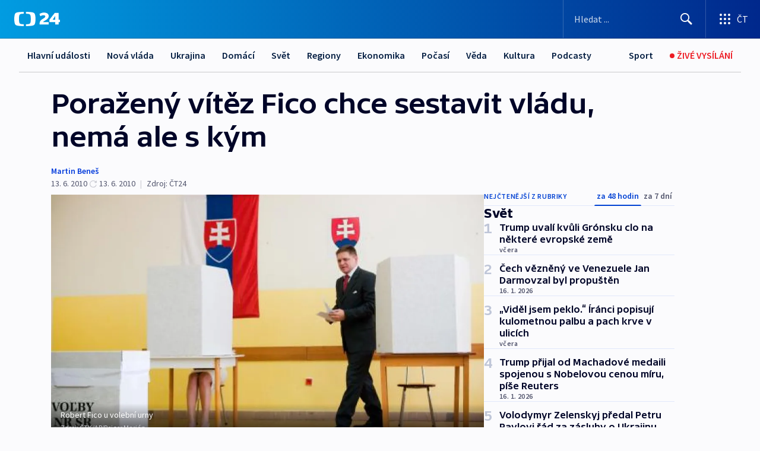

--- FILE ---
content_type: text/html; charset=utf-8
request_url: https://ct24.ceskatelevize.cz/clanek/svet/porazeny-vitez-fico-chce-sestavit-vladu-nema-ale-s-kym-206203
body_size: 76480
content:
<!DOCTYPE html><html lang="cs" data-sentry-element="Html" data-sentry-component="MyDocument" data-sentry-source-file="_document.tsx"><head data-sentry-element="Head" data-sentry-source-file="_document.tsx"><meta charSet="utf-8"/><meta content="initial-scale=1.0, width=device-width" name="viewport" data-sentry-element="meta" data-sentry-source-file="_app.tsx"/><meta name="publisher" content="ČT24, Česká televize" data-sentry-element="meta" data-sentry-source-file="_app.tsx"/><meta name="language" content="cs" data-sentry-element="meta" data-sentry-source-file="_app.tsx"/><meta name="theme-color" content="#ffffff" data-sentry-element="meta" data-sentry-source-file="_app.tsx"/><link rel="icon" href="/static/favicon.ico" sizes="any"/><link rel="icon" type="image/svg+xml" href="/static/favicon.svg"/><link rel="icon" type="image/png" href="/static/favicon.png"/><link rel="apple-touch-icon" href="/static/apple-touch-icon.png"/><link rel="manifest" href="/static/manifest.json"/><link rel="canonical" href="https://ct24.ceskatelevize.cz/clanek/svet/porazeny-vitez-fico-chce-sestavit-vladu-nema-ale-s-kym-206203"/><link rel="stylesheet" href="https://ctfs.ceskatelevize.cz/static/scripts/cmp/v2.1/orestbida/brands/ct24-light.css"/><title>Poražený vítěz Fico chce sestavit vládu, nemá ale s kým — ČT24 — Česká televize</title><meta name="description" content="Bratislava - Slovenský prezident Ivan Gašparovič oznámil, že sestavením vlády pověří vítěze voleb stranu Směr. Její předseda Robert Fico dnes avizoval, že se kabinet pokusí sestavit. Jeho strana sice v parlamentních volbách s 35 procentech zvítězila, podle všeho však nemá partnery, s kterými by mohla kabinet vytvořit. Dosavadní slovenský premiér hodlá jednání začít u největšího politického rivala - opoziční Slovenské demokratické a křesťanské unie - Demokratické strany (SDKU-DS). SDKU-DS stejně jako další ze čtveřice středopravých stran, které po volbách obsadí v parlamentu většinu křesel, ale jednání o společné vládě se Směrem odmítly."/><meta name="robots" content="index, follow"/><meta name="author" content="Martin Beneš"/><meta property="og:title" content="Poražený vítěz Fico chce sestavit vládu, nemá ale s kým"/><meta property="og:description" content="Bratislava - Slovenský prezident Ivan Gašparovič oznámil, že sestavením vlády pověří vítěze voleb stranu Směr. Její předseda Robert Fico dnes avizoval, že se kabinet pokusí sestavit. Jeho strana sice v parlamentních volbách s 35 procentech zvítězila, podle všeho však nemá partnery, s kterými by mohla kabinet vytvořit. Dosavadní slovenský premiér hodlá jednání začít u největšího politického rivala - opoziční Slovenské demokratické a křesťanské unie - Demokratické strany (SDKU-DS). SDKU-DS stejně jako další ze čtveřice středopravých stran, které po volbách obsadí v parlamentu většinu křesel, ale jednání o společné vládě se Směrem odmítly."/><meta property="og:image" content="https://fs2-ct24.ceskatelevize.cz/image/[base64].jpg?width=1280"/><meta property="og:type" content="article"/><script type="application/ld+json">{"@context":"https://schema.org","@type":"Article","headline":"Poražený vítěz Fico chce sestavit vládu, nemá ale s kým","description":"Bratislava - Slovenský prezident Ivan Gašparovič oznámil, že sestavením vlády pověří vítěze voleb stranu Směr. Její předseda Robert Fico dnes avizoval, že se kabinet pokusí sestavit. Jeho strana sice v parlamentních volbách s 35 procentech zvítězila, podle všeho však nemá partnery, s kterými by mohla kabinet vytvořit. Dosavadní slovenský premiér hodlá jednání začít u největšího politického rivala - opoziční Slovenské demokratické a křesťanské unie - Demokratické strany (SDKU-DS). SDKU-DS stejně jako další ze čtveřice středopravých stran, které po volbách obsadí v parlamentu většinu křesel, ale jednání o společné vládě se Směrem odmítly.","datePublished":"2010-06-13T13:58:00+02:00","dateModified":"2010-06-13T19:26:00+02:00","author":[{"@type":"Person","name":"Martin Beneš"}],"publisher":{"@type":"Organization","name":"ČT24 - Česká televize","logo":{"@type":"ImageObject","url":"https://ctfs.ceskatelevize.cz/static/channels/ct24.svg"}},"image":["https://fs2-ct24.ceskatelevize.cz/image/[base64].jpg?width=1024",{"@type":"ImageObject","url":"https://fs2-ct24.ceskatelevize.cz/image/[base64].jpg?width=1024","caption":"Robert Fico u volební urny","creditText":"Zdroj: ČTK/AP, Peiger Marián"}],"mainEntityOfPage":{"@type":"WebPage","@id":"https://ct24.ceskatelevize.cz/clanek/svet/porazeny-vitez-fico-chce-sestavit-vladu-nema-ale-s-kym-206203"},"keywords":"Svět, ČT24","hasPart":{"@type":"ImageGallery","url":"https://ct24.ceskatelevize.cz/clanek/svet/porazeny-vitez-fico-chce-sestavit-vladu-nema-ale-s-kym-206203#galerie=66018","image":[{"@type":"ImageObject","url":"https://fs2-ct24.ceskatelevize.cz/image/OTkwZjFjNTFhZDJhODI4MYlwxVNSIsc-sl7GB--wFCqWZ08FHUhCxdV0baJihACnDaHUh4NHDAEWvgehUP4ACVdlkvOxcglPn-7LYxgv6EiPQE9SwpMu3PYWbpIdK7Pb1htBh1hROZsR6git5crlgw.jpg","caption":"Robert Fico u volební urny","creditText":"Zdroj: ČTK/AP, Peiger Marián"},{"@type":"ImageObject","url":"https://fs2-ct24.ceskatelevize.cz/image/NTliM2RiNWM5NDAwOGZmZDhs3Xje3pSR6xVxYqOQYUVv85zkXlwiGrCpFdkZ4ef5oobR0AB_ewMp0t7lkOddQJwey53tsR4QMlXEUNYkziQIM7IEsgE0iu1g82v1iCp6dp-mWe-SG7aIwcxeqbJv-A.jpg","caption":"Předvolební kampaň strany Smer","creditText":"Zdroj: ČT24"},{"@type":"ImageObject","url":"https://fs2-ct24.ceskatelevize.cz/image/Mzk5ZDhhNTA1NWUxYmZhOOpMMATYHk3Miz6wpX4cy8nxHOuZz-SVOQmFjHtvbrYNbHpGDEKbgvXdYjUqa0GY4ue_O4dMJ-Zx_zML2_xxAYSs5j5LSaou56LQnxOgBS8qiRQIAdEGs1CqsRQA5P_KWQ.jpg","caption":"Iveta Radičová u volební urny","creditText":"Zdroj: Koller Jan, ČTK/AP"}]}}</script><meta name="next-head-count" content="21"/><script id="google-tag-manager" nonce="MTk2ZGU0N2YtNGZlNi00OTJjLTlhMjgtZWI5MzVkMTZkMzI4" data-sentry-element="Script" data-sentry-source-file="_document.tsx" data-nscript="beforeInteractive">
                        var dataLayer = dataLayer || [];dataLayer.push({
                            "page": { "section": "24" },
                            "app": {"version": "1.73.8", "platform": "Web"}
                        });

                        (function(w,d,s,l,i){w[l]=w[l]||[];w[l].push({'gtm.start':
                        new Date().getTime(),event:'gtm.js'});var f=d.getElementsByTagName(s)[0],
                        j=d.createElement(s),dl=l!='dataLayer'?'&l='+l:'';j.async=true;j.src=
                        'https://www.googletagmanager.com/gtm.js?id='+i+dl;var n=d.querySelector('[nonce]');
                        n&&j.setAttribute('nonce',n.nonce||n.getAttribute('nonce'));f.parentNode.insertBefore(j,f);
                        })(window,document,'script','dataLayer','GTM-WR543Z2');
                  </script><link nonce="MTk2ZGU0N2YtNGZlNi00OTJjLTlhMjgtZWI5MzVkMTZkMzI4" rel="preload" href="/_next/static/css/eb0e2c75f8046766.css" as="style"/><link nonce="MTk2ZGU0N2YtNGZlNi00OTJjLTlhMjgtZWI5MzVkMTZkMzI4" rel="stylesheet" href="/_next/static/css/eb0e2c75f8046766.css" data-n-g=""/><link nonce="MTk2ZGU0N2YtNGZlNi00OTJjLTlhMjgtZWI5MzVkMTZkMzI4" rel="preload" href="/_next/static/css/cf23267297961e52.css" as="style"/><link nonce="MTk2ZGU0N2YtNGZlNi00OTJjLTlhMjgtZWI5MzVkMTZkMzI4" rel="stylesheet" href="/_next/static/css/cf23267297961e52.css" data-n-p=""/><link nonce="MTk2ZGU0N2YtNGZlNi00OTJjLTlhMjgtZWI5MzVkMTZkMzI4" rel="preload" href="/_next/static/css/b5b3546fd1e0f7d1.css" as="style"/><link nonce="MTk2ZGU0N2YtNGZlNi00OTJjLTlhMjgtZWI5MzVkMTZkMzI4" rel="stylesheet" href="/_next/static/css/b5b3546fd1e0f7d1.css" data-n-p=""/><noscript data-n-css="MTk2ZGU0N2YtNGZlNi00OTJjLTlhMjgtZWI5MzVkMTZkMzI4"></noscript><script defer="" nonce="MTk2ZGU0N2YtNGZlNi00OTJjLTlhMjgtZWI5MzVkMTZkMzI4" nomodule="" src="/_next/static/chunks/polyfills-42372ed130431b0a.js"></script><script src="/_next/static/chunks/webpack-9d436da92b284dc9.js" nonce="MTk2ZGU0N2YtNGZlNi00OTJjLTlhMjgtZWI5MzVkMTZkMzI4" defer=""></script><script src="/_next/static/chunks/framework-df2fc3d29a08040c.js" nonce="MTk2ZGU0N2YtNGZlNi00OTJjLTlhMjgtZWI5MzVkMTZkMzI4" defer=""></script><script src="/_next/static/chunks/main-39313285097fd8c9.js" nonce="MTk2ZGU0N2YtNGZlNi00OTJjLTlhMjgtZWI5MzVkMTZkMzI4" defer=""></script><script src="/_next/static/chunks/pages/_app-47a8a81abe7733c6.js" nonce="MTk2ZGU0N2YtNGZlNi00OTJjLTlhMjgtZWI5MzVkMTZkMzI4" defer=""></script><script src="/_next/static/chunks/2852872c-095e82de10fae69e.js" nonce="MTk2ZGU0N2YtNGZlNi00OTJjLTlhMjgtZWI5MzVkMTZkMzI4" defer=""></script><script src="/_next/static/chunks/75fc9c18-c433d48982ca9a30.js" nonce="MTk2ZGU0N2YtNGZlNi00OTJjLTlhMjgtZWI5MzVkMTZkMzI4" defer=""></script><script src="/_next/static/chunks/86-353db38eb9faeaaf.js" nonce="MTk2ZGU0N2YtNGZlNi00OTJjLTlhMjgtZWI5MzVkMTZkMzI4" defer=""></script><script src="/_next/static/chunks/1509-4afa60b80d17ef4b.js" nonce="MTk2ZGU0N2YtNGZlNi00OTJjLTlhMjgtZWI5MzVkMTZkMzI4" defer=""></script><script src="/_next/static/chunks/8460-92487105c425564e.js" nonce="MTk2ZGU0N2YtNGZlNi00OTJjLTlhMjgtZWI5MzVkMTZkMzI4" defer=""></script><script src="/_next/static/chunks/1717-e987c59798af39f8.js" nonce="MTk2ZGU0N2YtNGZlNi00OTJjLTlhMjgtZWI5MzVkMTZkMzI4" defer=""></script><script src="/_next/static/chunks/608-61f15136e3e80c7d.js" nonce="MTk2ZGU0N2YtNGZlNi00OTJjLTlhMjgtZWI5MzVkMTZkMzI4" defer=""></script><script src="/_next/static/chunks/7444-e60ad12959b52b0e.js" nonce="MTk2ZGU0N2YtNGZlNi00OTJjLTlhMjgtZWI5MzVkMTZkMzI4" defer=""></script><script src="/_next/static/chunks/3028-ba2a8d82ec1582b5.js" nonce="MTk2ZGU0N2YtNGZlNi00OTJjLTlhMjgtZWI5MzVkMTZkMzI4" defer=""></script><script src="/_next/static/chunks/4035-8e9f8e7f61c25e84.js" nonce="MTk2ZGU0N2YtNGZlNi00OTJjLTlhMjgtZWI5MzVkMTZkMzI4" defer=""></script><script src="/_next/static/chunks/2990-59520cf8d197b73c.js" nonce="MTk2ZGU0N2YtNGZlNi00OTJjLTlhMjgtZWI5MzVkMTZkMzI4" defer=""></script><script src="/_next/static/chunks/pages/article/%5B...slug%5D-952bc5b55d16dac3.js" nonce="MTk2ZGU0N2YtNGZlNi00OTJjLTlhMjgtZWI5MzVkMTZkMzI4" defer=""></script><script src="/_next/static/Z-Fvt_APwofeyyCl6jn-t/_buildManifest.js" nonce="MTk2ZGU0N2YtNGZlNi00OTJjLTlhMjgtZWI5MzVkMTZkMzI4" defer=""></script><script src="/_next/static/Z-Fvt_APwofeyyCl6jn-t/_ssgManifest.js" nonce="MTk2ZGU0N2YtNGZlNi00OTJjLTlhMjgtZWI5MzVkMTZkMzI4" defer=""></script><style nonce="MTk2ZGU0N2YtNGZlNi00OTJjLTlhMjgtZWI5MzVkMTZkMzI4">.ctg-footer__social {
  color: #6f6f6f;
  display: flex;
  font-size: 1rem;
  align-items: center;
  font-family: SourceSansPro, sans-serif;
  line-height: 1.375rem;
  letter-spacing: 0;
  justify-content: center;
}
.ctg-footer__social-title {
  margin: 0;
  display: none;
  white-space: nowrap;
}
@media (min-width: 768px) {
  .ctg-footer__social-title {
    display: initial;
  }
}
  .ctg-footer__social-title.darkMode {
    color: rgba(255, 255, 255, 0.8);
  }
  .ctg-footer__social-list {
    margin: 0 0 16px 0;
    display: flex;
    padding: 0;
    list-style: none;
  }
@media (min-width: 768px) {
  .ctg-footer__social-list {
    margin: 0 0 0 15px;
  }
}
  .ctg-footer__social-list-item {
    width: 52px;
    margin: 0 4px;
    text-align: center;
  }
@media (min-width: 414px) {
  .ctg-footer__social-list-item {
    width: 64px;
  }
}
  .ctg-footer__social-list-item:first-child {
    margin-left: 0;
  }
  .ctg-footer__social-list-item:last-child {
    margin-right: 0;
  }
  .ctg-footer__social-list-item:hover {
    cursor: pointer;
    text-decoration: underline;
  }
  .ctg-footer__social-list-item:hover img.ctg-footer__icon-no-hover {
    display: none;
  }
  .ctg-footer__social-list-item:hover img.ctg-footer__icon-hover {
    display: block;
  }
  .ctg-footer__social-list-item img {
    width: 36px;
    height: 36px;
    margin: auto;
  }
@media (min-width: 768px) {
  .ctg-footer__social-list-item {
    width: initial;
  }
}
@media (min-width: 768px) {
  .ctg-footer__social-list-item img {
    width: 32px;
    height: 32px;
  }
}
  .ctg-footer__icon-hover {
    display: none;
  }
  .ctg-footer__icon-no-hover {
    display: block;
  }
  .ctg-footer__social-list-item-title {
    color: #6f6f6f;
    font-size: 0.75rem;
    font-family: SourceSansPro, sans-serif;
    font-weight: 400;
    line-height: 18px;
    white-space: nowrap;
    letter-spacing: 0.0375rem;
    text-transform: initial;
  }
@media (min-width: 768px) {
  .ctg-footer__social-list-item-title {
    display: none;
  }
}
  .ctg-footer__social-item-link {
    display: block;
    text-decoration: none;
  }
  .ctg-footer__channels-list {
    width: 100%;
    margin: 0;
    display: none;
    padding: 0;
    list-style: none;
  }
@media (min-width: 768px) {
  .ctg-footer__channels-list {
    display: flex;
  }
}
@media (min-width: 1024px) {
  .ctg-footer__channels-list {
    flex-wrap: wrap;
  }
}
  .ctg-footer__channels-list-item {
    flex: 1 1 auto;
    display: flex;
    margin-bottom: 40px;
    justify-content: center;
  }
@media (min-width: 1024px) {
  .ctg-footer__channels-list-item {
    flex: 0 1 30%;
    justify-content: start;
  }
}
  .ctg-footer__channels-list-item img {
    height: 20px;
  }
@media (min-width: 1024px) {
  .ctg-footer__channels-list-item img {
    height: 24px;
  }
}
  .ctg-footer__sr-only {
    top: auto;
    left: -10000px;
    width: 1px;
    height: 1px;
    overflow: hidden;
    position: absolute;
  }
  .ctg-footer__sub-footer {
    color: #6f6f6f;
    display: flex;
    font-size: 0.875rem;
    font-family: SourceSansPro, sans-serif;
    font-weight: 400;
    line-height: 1.25rem;
    letter-spacing: 0;
    text-transform: initial;
    justify-content: space-between;
  }
  .ctg-footer__sub-footer a {
    color: #041e42;
    transition: color 300ms ease-in;
    text-decoration: none;
  }
  .ctg-footer__sub-footer p {
    margin: 0;
  }
@media (max-width: 413px) {
  .ctg-footer__sub-footer div:first-child span:first-of-type {
    display: block;
  }
}
  .ctg-footer__sub-footer.darkMode span, .ctg-footer__sub-footer.darkMode a {
    color: rgba(255, 255, 255, 0.8);
  }
  .ctg-footer__sub-footer.darkMode p:first-child {
    color: rgba(255, 255, 255, 0.6);
  }
  .ctg-footer__sub-footer a:hover {
    text-decoration: underline;
  }
  .ctg-footer__separator {
    margin: 0px 7px;
  }
@media (max-width: 413px) {
  .ctg-footer__hidden {
    display: none;
  }
}
  .ctg-footer__right-column {
    display: none;
  }
@media (min-width: 768px) {
  .ctg-footer__right-column {
    display: flex;
  }
}
  .ctg-footer__contacts {
    color: #6f6f6f;
    font-size: 1rem;
    text-align: left;
    font-family: SourceSansPro, sans-serif;
    line-height: 20px;
    letter-spacing: 0;
  }
  .ctg-footer__contacts a {
    color: #041e42;
    transition: color 300ms ease-in;
    text-decoration: none;
  }
@media (min-width: 768px) and (max-width: 1023px) {
  .ctg-footer__contacts {
    text-align: center;
  }
}
  .ctg-footer__contacts a:hover {
    text-decoration: underline;
  }
  .ctg-footer__contacts-list {
    margin: 0;
    display: flex;
    flex-direction: column;
    justify-content: center;
  }
@media (min-width: 768px) {
  .ctg-footer__contacts-list {
    flex-direction: row;
  }
}
@media (min-width: 1024px) {
  .ctg-footer__contacts-list {
    justify-content: start;
  }
}
  .ctg-footer__contacts-list.darkMode span {
    color: #FFFFFF;
  }
  .ctg-footer__contacts-link {
    color: #041e42;
    margin: 0 0 0 0;
    display: flex;
    align-self: flex-start;
    line-height: 22px;
    align-content: center;
  }
  .ctg-footer__contacts-link img {
    margin-right: 10px;
  }
  .ctg-footer__contacts-link:first-child {
    margin: 0 0 18px 0;
  }
@media (min-width: 768px) {
  .ctg-footer__contacts-link:first-child {
    margin-right: 26px;
  }
}
  .ctg-footer__strong {
    font-family: SourceSansPro, sans-serif;
    font-weight: 600;
  }
  .ctg-footer__opening-hours {
    color: #000;
    margin: 0 0 16px 0;
  }
  .ctg-footer__opening-hours span:last-child {
    color: #6f6f6f;
    display: inline-block;
    margin-top: 8px;
  }
  .ctg-footer__opening-hours.darkMode span:first-child {
    color: #FFFFFF;
  }
  .ctg-footer__opening-hours.darkMode span:last-child {
    color: rgba(255, 255, 255, 0.8);
  }
  .footer-0-2-1 {  }
  .footer-0-2-1.darkMode {  }
  .footer-0-2-1 hr {
    opacity: 1;
  }
  .wrapper-0-2-2 {
    margin: 0 auto;
    display: grid;
    padding: 32px 16px 24px 16px;
  }
@media (min-width: 768px) {
  .wrapper-0-2-2 {
    padding: 48px 24px 32px 24px;
    grid-row-gap: 0px;
    grid-column-gap: 0px;
    grid-template-rows: repeat(6, auto);
    grid-template-columns: repeat(2, auto);
  }
}
@media (min-width: 1024px) {
  .wrapper-0-2-2 {
    grid-template-rows: repeat(6, auto);
  }
}
  .wrapper-0-2-2 a:focus {
    outline: none;
    box-shadow: 0px 0px 0px 2px #60a0ff;
    border-radius: 4px;
  }
  .logo-0-2-3 {
    display: block;
    justify-self: start;
    margin-bottom: 24px;
  }
  .logo-0-2-3 img {
    height: 24px;
  }
@media (min-width: 768px) {
  .logo-0-2-3 {
    grid-area: 1 / 1 / 2 / 2;
    margin-bottom: 40px;
  }
}
@media (min-width: 1024px) {
  .logo-0-2-3 {
    margin-bottom: 56px;
  }
}
@media (min-width: 768px) {
  .logo-0-2-3 img {
    height: 32px;
  }
}
  .social-0-2-4 {  }
@media (min-width: 768px) {
  .social-0-2-4 {
    grid-area: 1 / 2 / 1 / 3;
    align-self: flex-start;
    justify-content: flex-end;
  }
}
  .contacts-0-2-5 {
    margin-bottom: 22px;
  }
@media (min-width: 768px) {
  .contacts-0-2-5 {
    grid-area: 4 / 1 / 4 / 3;
  }
}
@media (min-width: 1024px) {
  .contacts-0-2-5 {
    grid-area: 3 / 2 / 3 / 3;
  }
}
  .channels-0-2-6 {  }
@media (min-width: 768px) {
  .channels-0-2-6 {
    grid-area: 3 / 1 / 3 / 3;
  }
}
@media (min-width: 1024px) {
  .channels-0-2-6 {
    grid-area: 2 / 2 / 2 / 3;
    align-self: start;
    margin-bottom: 11px;
  }
}
  .divider-0-2-7 {
    width: 100%;
    border: none;
    height: 1px;
    margin: 0 0 16px 0;
    background-color: #e0e0e0;
  }
@media (min-width: 768px) {
  .divider-0-2-7 {
    margin: 0 0 24px 0;
    grid-area: 5 / 1 / 5 / 3;
  }
}
@media (min-width: 1024px) {
  .divider-0-2-7 {
    grid-area: 5 / 1 / 5 / 3;
  }
}
  .dividerMedium-0-2-8 {
    margin: 0 0 16px 0;
  }
  .dividerLow-0-2-9 {
    margin: 0 0 20px 0;
  }
@media (min-width: 768px) {
  .dividerLow-0-2-9 {
    margin: 0 0 12px 0;
  }
}
  .dividerMobile-0-2-10 {  }
@media (min-width: 768px) {
  .dividerMobile-0-2-10 {
    display: none;
  }
}
  .linkList-0-2-11 {
    margin: 0 0 20px 0;
    display: flex;
    padding: 0;
    row-gap: 18px;
    flex-wrap: wrap;
    font-size: 1rem;
    list-style: none;
    font-family: SourceSansPro, sans-serif;
    line-height: 1.375rem;
    letter-spacing: 0;
  }
  .linkList-0-2-11 a {
    color: #041e42;
    transition: color 300ms ease-in;
    text-decoration: none;
  }
@media (min-width: 768px) {
  .linkList-0-2-11 {
    margin: 0 0 40px 0;
    display: grid;
    grid-column: 1 / 3;
    grid-template-columns: repeat(3, 1fr);
  }
  .linkList-0-2-11 #tvProgram {
    grid-area: 1 / 1;
  }
  .linkList-0-2-11 #ziveVysilani {
    grid-area: 2 / 1;
  }
  .linkList-0-2-11 #tvPoplatky {
    grid-area: 3 / 1;
  }
  .linkList-0-2-11 #teletext {
    grid-area: 4 / 1;
  }
  .linkList-0-2-11 #podcasty {
    grid-area: 5 / 1;
  }
  .linkList-0-2-11 #pocasi {
    grid-area: 1 / 2;
  }
  .linkList-0-2-11 #eshop {
    grid-area: 2 / 2;
  }
  .linkList-0-2-11 #mobilniAplikace {
    grid-area: 3 / 2;
  }
  .linkList-0-2-11 #vseoCt {
    grid-area: 4 / 2;
  }
  .linkList-0-2-11 #studioBrno {
    grid-area: 2 / 3;
  }
  .linkList-0-2-11 #proMedia {
    grid-area: 5 / 2;
  }
  .linkList-0-2-11 #studioOstrava {
    grid-area: 1 / 3;
  }
  .linkList-0-2-11 #radaCt {
    grid-area: 6 / 1;
  }
  .linkList-0-2-11 #kariera {
    grid-area: 3 / 3;
  }
  .linkList-0-2-11 #casteDotazy {
    grid-area: 4 / 3;
  }
  .linkList-0-2-11 #kontakty {
    grid-area: 5 / 3;
  }
}
@media (min-width: 1024px) {
  .linkList-0-2-11 {
    margin: 0 0 32px 0;
    display: flex;
    row-gap: 10px;
    grid-area: 2 / 1 / 5 / 2;
  }
}
  .linkList-0-2-11.darkMode {  }
  .linkList-0-2-11.darkMode a {
    color: #FFFFFF;
  }
  .linkList-0-2-11 a:hover {
    text-decoration: underline;
  }
  .linkListItem-0-2-12 {
    flex: 0 1 45%;
    line-height: 22px;
  }
@media (min-width: 768px) {
  .linkListItem-0-2-12 {
    flex: 0 1 33%;
  }
}
@media (min-width: 1024px) {
  .linkListItem-0-2-12 {
    flex: 0 1 50%;
  }
}
  .subFooter-0-2-13 {  }
@media (min-width: 768px) {
  .subFooter-0-2-13 {
    grid-area: 6 / 1 / 6 / 3;
  }
}
  .srOnly-0-2-14 {
    top: auto;
    left: -10000px;
    width: 1px;
    height: 1px;
    overflow: hidden;
    position: absolute;
  }
  .footer-d17-0-2-15 {
    background: #f4f4f4;
  }
  .footer-d17-0-2-15.darkMode {
    background: #001830;
  }
  .wrapper-d18-0-2-16 {
    max-width: 1216px;
  }
  .ctg-header__wrapper {
    width: 100%;
    content: a;
    box-sizing: border-box;
    background-color: #fff;
  }
  .ctg-header__document-disable-scroll-local {  }
@media screen and (max-width: 767px) {
  .ctg-header__document-disable-scroll-local {
    overflow: hidden !important;
    touch-action: none;
    overscroll-behavior: none;
    -webkit-overflow-scrolling: none;
  }
}
  .ctg-header__body-disable-scroll-local {  }
@media screen and (max-width: 767px) {
  .ctg-header__body-disable-scroll-local {
    overflow: hidden !important;
    touch-action: none;
    overscroll-behavior: none;
    -webkit-overflow-scrolling: none;
  }
}
  .ctg-header__document-disable-scroll-global {  }
@media screen and (max-width: 427px) {
  .ctg-header__document-disable-scroll-global {
    overflow: hidden !important;
    touch-action: none;
    overscroll-behavior: none;
    -webkit-overflow-scrolling: none;
  }
}
  .ctg-header__body-disable-scroll-global {  }
@media screen and (max-width: 427px) {
  .ctg-header__body-disable-scroll-global {
    overflow: hidden !important;
    touch-action: none;
    overscroll-behavior: none;
    -webkit-overflow-scrolling: none;
  }
}
  .ctg-header__document-disable-scroll-local-d2 {  }
@media screen and (max-width: 767px) {
  .ctg-header__document-disable-scroll-local-d2 {
    padding-right: 0px !important;
  }
}
  .ctg-header__document-disable-scroll-global-d4 {  }
@media screen and (max-width: 427px) {
  .ctg-header__document-disable-scroll-global-d4 {
    padding-right: 0px !important;
  }
}
  .ctg-header__inset-focus-visible {  }
  .ctg-header__context-menu-item-disabled {  }
  .ctg-header__context-menu-item.ctg-header__context-menu-item-disabled .ctg-header__context-menu-item-link, .ctg-header__context-menu-item.ctg-header__context-menu-item-disabled .ctg-header__context-menu-item-link:hover {
    cursor: auto;
  }
  .ctg-header__context-menu-item-active {  }
  .ctg-header__context-menu-item.ctg-header__context-menu-item-active .ctg-header__context-menu-item-link {
    cursor: default;
    font-family: SourceSansPro, sans-serif;
    font-weight: 600;
  }
  .ctg-header__context-menu-item-link {
    display: flex;
    padding: 9px 26px 9px;
    font-size: 1rem;
    align-items: center;
    font-family: SourceSansPro, sans-serif;
    line-height: 1.375rem;
    letter-spacing: 0;
    vertical-align: sub;
  }
  .ctg-header__context-menu-item:not(.ctg-header__context-menu-item-disabled) .ctg-header__context-menu-item-link:hover {  }
  .ctg-header__context-menu-item-link:hover {
    text-decoration: none;
  }
  .ctg-header__profile-name {  }
  .ctg-header__profile-name + ul li:first-child .ctg-header__context-menu-item-link {
    padding: 0 24px 9px;
  }
  .ctg-header__profile-name + ul li:first-child .ctg-header__context-menu-item-link:hover {
    text-decoration: underline;
    background-color: #fff;
  }
  .ctg-header__context-menu-item-link-is-not {  }
  .ctg-header__context-menu-item-link.ctg-header__context-menu-item-link-is-not {
    outline: none;
  }
  .ctg-header__context-menu-item-link.ctg-header__context-menu-item-link-is-not.focus-visible {
    box-shadow: 0px 0px 0px 2px #60a0ff;
  }
  .ctg-header__context-menu-item {
    color: #393939;
    width: 100%;
    padding: 0;
    max-width: 100%;
    list-style: none;
  }
  .ctg-header__context-menu-item > span {
    display: flex;
    align-items: center;
  }
  .ctg-header__context-menu-item > span > svg {
    fill: currentColor;
    flex: 0 0 auto;
    width: 20px;
    height: 20px;
    margin: 0 8px 0 -28px;
  }
  .ctg-header__context-menu-icon {
    width: 20px;
    display: flex;
    align-items: center;
    margin-right: 18px;
  }
  .ctg-header__context-menu-item-disabled-d0 {  }
  .ctg-header__context-menu-item.ctg-header__context-menu-item-disabled-d0 .ctg-header__context-menu-item-link, .ctg-header__context-menu-item.ctg-header__context-menu-item-disabled-d0 .ctg-header__context-menu-item-link:hover {
    background-color: transparent;
    color: #8d8d8d;
  }
  .ctg-header__context-menu-item-active-d1 {  }
  .ctg-header__context-menu-item.ctg-header__context-menu-item-active-d1 .ctg-header__context-menu-item-link {
    color: #000000;
  }
  .ctg-header__context-menu-item-link-d2 {
    color: #041e42;
  }
  .ctg-header__context-menu-item:not(.ctg-header__context-menu-item-disabled) .ctg-header__context-menu-item-link-d2:hover {
    color: #000000;
    background-color: #f4f4f4;
  }
  .ctg-header__context-menu-item-disabled-d3 {  }
  .ctg-header__context-menu-item.ctg-header__context-menu-item-disabled-d3 .ctg-header__context-menu-item-link, .ctg-header__context-menu-item.ctg-header__context-menu-item-disabled-d3 .ctg-header__context-menu-item-link:hover {
    background-color: transparent;
    color: #8d8d8d;
  }
  .ctg-header__context-menu-item-active-d4 {  }
  .ctg-header__context-menu-item.ctg-header__context-menu-item-active-d4 .ctg-header__context-menu-item-link {
    color: #000000;
  }
  .ctg-header__context-menu-item-link-d5 {
    color: #041e42;
  }
  .ctg-header__context-menu-item:not(.ctg-header__context-menu-item-disabled) .ctg-header__context-menu-item-link-d5:hover {
    color: #000000;
    background-color: #f4f4f4;
  }
  .ctg-header__context-menu-item-disabled-d6 {  }
  .ctg-header__context-menu-item.ctg-header__context-menu-item-disabled-d6 .ctg-header__context-menu-item-link, .ctg-header__context-menu-item.ctg-header__context-menu-item-disabled-d6 .ctg-header__context-menu-item-link:hover {
    background-color: transparent;
    color: #8d8d8d;
  }
  .ctg-header__context-menu-item-active-d7 {  }
  .ctg-header__context-menu-item.ctg-header__context-menu-item-active-d7 .ctg-header__context-menu-item-link {
    color: #000000;
  }
  .ctg-header__context-menu-item-link-d8 {
    color: #041e42;
  }
  .ctg-header__context-menu-item:not(.ctg-header__context-menu-item-disabled) .ctg-header__context-menu-item-link-d8:hover {
    color: #000000;
    background-color: #f4f4f4;
  }
  .ctg-header__context-menu-item-disabled-d9 {  }
  .ctg-header__context-menu-item.ctg-header__context-menu-item-disabled-d9 .ctg-header__context-menu-item-link, .ctg-header__context-menu-item.ctg-header__context-menu-item-disabled-d9 .ctg-header__context-menu-item-link:hover {
    background-color: transparent;
    color: #8d8d8d;
  }
  .ctg-header__context-menu-item-active-d10 {  }
  .ctg-header__context-menu-item.ctg-header__context-menu-item-active-d10 .ctg-header__context-menu-item-link {
    color: #000000;
  }
  .ctg-header__context-menu-item-link-d11 {
    color: #041e42;
  }
  .ctg-header__context-menu-item:not(.ctg-header__context-menu-item-disabled) .ctg-header__context-menu-item-link-d11:hover {
    color: #000000;
    background-color: #f4f4f4;
  }
  .ctg-header__context-menu-item-disabled-d12 {  }
  .ctg-header__context-menu-item.ctg-header__context-menu-item-disabled-d12 .ctg-header__context-menu-item-link, .ctg-header__context-menu-item.ctg-header__context-menu-item-disabled-d12 .ctg-header__context-menu-item-link:hover {
    background-color: transparent;
    color: #8d8d8d;
  }
  .ctg-header__context-menu-item-active-d13 {  }
  .ctg-header__context-menu-item.ctg-header__context-menu-item-active-d13 .ctg-header__context-menu-item-link {
    color: #000000;
  }
  .ctg-header__context-menu-item-link-d14 {
    color: #041e42;
  }
  .ctg-header__context-menu-item:not(.ctg-header__context-menu-item-disabled) .ctg-header__context-menu-item-link-d14:hover {
    color: #000000;
    background-color: #f4f4f4;
  }
  .ctg-header__context-menu-item-disabled-d15 {  }
  .ctg-header__context-menu-item.ctg-header__context-menu-item-disabled-d15 .ctg-header__context-menu-item-link, .ctg-header__context-menu-item.ctg-header__context-menu-item-disabled-d15 .ctg-header__context-menu-item-link:hover {
    background-color: transparent;
    color: #8d8d8d;
  }
  .ctg-header__context-menu-item-active-d16 {  }
  .ctg-header__context-menu-item.ctg-header__context-menu-item-active-d16 .ctg-header__context-menu-item-link {
    color: #000000;
  }
  .ctg-header__context-menu-item-link-d17 {
    color: #041e42;
  }
  .ctg-header__context-menu-item:not(.ctg-header__context-menu-item-disabled) .ctg-header__context-menu-item-link-d17:hover {
    color: #000000;
    background-color: #f4f4f4;
  }
  .ctg-header__context-menu-item-disabled-d18 {  }
  .ctg-header__context-menu-item.ctg-header__context-menu-item-disabled-d18 .ctg-header__context-menu-item-link, .ctg-header__context-menu-item.ctg-header__context-menu-item-disabled-d18 .ctg-header__context-menu-item-link:hover {
    background-color: transparent;
    color: #8d8d8d;
  }
  .ctg-header__context-menu-item-active-d19 {  }
  .ctg-header__context-menu-item.ctg-header__context-menu-item-active-d19 .ctg-header__context-menu-item-link {
    color: #000000;
  }
  .ctg-header__context-menu-item-link-d20 {
    color: #041e42;
  }
  .ctg-header__context-menu-item:not(.ctg-header__context-menu-item-disabled) .ctg-header__context-menu-item-link-d20:hover {
    color: #000000;
    background-color: #f4f4f4;
  }
  .ctg-header__context-menu-item-disabled-d21 {  }
  .ctg-header__context-menu-item.ctg-header__context-menu-item-disabled-d21 .ctg-header__context-menu-item-link, .ctg-header__context-menu-item.ctg-header__context-menu-item-disabled-d21 .ctg-header__context-menu-item-link:hover {
    background-color: transparent;
    color: #8d8d8d;
  }
  .ctg-header__context-menu-item-active-d22 {  }
  .ctg-header__context-menu-item.ctg-header__context-menu-item-active-d22 .ctg-header__context-menu-item-link {
    color: #000000;
  }
  .ctg-header__context-menu-item-link-d23 {
    color: #041e42;
  }
  .ctg-header__context-menu-item:not(.ctg-header__context-menu-item-disabled) .ctg-header__context-menu-item-link-d23:hover {
    color: #000000;
    background-color: #f4f4f4;
  }
  .ctg-header__context-menu-item-disabled-d24 {  }
  .ctg-header__context-menu-item.ctg-header__context-menu-item-disabled-d24 .ctg-header__context-menu-item-link, .ctg-header__context-menu-item.ctg-header__context-menu-item-disabled-d24 .ctg-header__context-menu-item-link:hover {
    background-color: transparent;
    color: #8d8d8d;
  }
  .ctg-header__context-menu-item-active-d25 {  }
  .ctg-header__context-menu-item.ctg-header__context-menu-item-active-d25 .ctg-header__context-menu-item-link {
    color: #000000;
  }
  .ctg-header__context-menu-item-link-d26 {
    color: #041e42;
  }
  .ctg-header__context-menu-item:not(.ctg-header__context-menu-item-disabled) .ctg-header__context-menu-item-link-d26:hover {
    color: #000000;
    background-color: #f4f4f4;
  }
  .ctg-header__context-menu-item-disabled-d27 {  }
  .ctg-header__context-menu-item.ctg-header__context-menu-item-disabled-d27 .ctg-header__context-menu-item-link, .ctg-header__context-menu-item.ctg-header__context-menu-item-disabled-d27 .ctg-header__context-menu-item-link:hover {
    background-color: transparent;
    color: #8d8d8d;
  }
  .ctg-header__context-menu-item-active-d28 {  }
  .ctg-header__context-menu-item.ctg-header__context-menu-item-active-d28 .ctg-header__context-menu-item-link {
    color: #000000;
  }
  .ctg-header__context-menu-item-link-d29 {
    color: #041e42;
  }
  .ctg-header__context-menu-item:not(.ctg-header__context-menu-item-disabled) .ctg-header__context-menu-item-link-d29:hover {
    color: #000000;
    background-color: #f4f4f4;
  }
  .ctg-header__context-menu-item-disabled-d30 {  }
  .ctg-header__context-menu-item.ctg-header__context-menu-item-disabled-d30 .ctg-header__context-menu-item-link, .ctg-header__context-menu-item.ctg-header__context-menu-item-disabled-d30 .ctg-header__context-menu-item-link:hover {
    background-color: transparent;
    color: #8d8d8d;
  }
  .ctg-header__context-menu-item-active-d31 {  }
  .ctg-header__context-menu-item.ctg-header__context-menu-item-active-d31 .ctg-header__context-menu-item-link {
    color: #000000;
  }
  .ctg-header__context-menu-item-link-d32 {
    color: #041e42;
  }
  .ctg-header__context-menu-item:not(.ctg-header__context-menu-item-disabled) .ctg-header__context-menu-item-link-d32:hover {
    color: #000000;
    background-color: #f4f4f4;
  }
  .ctg-header__context-menu-item-disabled-d33 {  }
  .ctg-header__context-menu-item.ctg-header__context-menu-item-disabled-d33 .ctg-header__context-menu-item-link, .ctg-header__context-menu-item.ctg-header__context-menu-item-disabled-d33 .ctg-header__context-menu-item-link:hover {
    background-color: transparent;
    color: #8d8d8d;
  }
  .ctg-header__context-menu-item-active-d34 {  }
  .ctg-header__context-menu-item.ctg-header__context-menu-item-active-d34 .ctg-header__context-menu-item-link {
    color: #000000;
  }
  .ctg-header__context-menu-item-link-d35 {
    color: #041e42;
  }
  .ctg-header__context-menu-item:not(.ctg-header__context-menu-item-disabled) .ctg-header__context-menu-item-link-d35:hover {
    color: #000000;
    background-color: #f4f4f4;
  }
  .ctg-header__context-menu-item-disabled-d36 {  }
  .ctg-header__context-menu-item.ctg-header__context-menu-item-disabled-d36 .ctg-header__context-menu-item-link, .ctg-header__context-menu-item.ctg-header__context-menu-item-disabled-d36 .ctg-header__context-menu-item-link:hover {
    background-color: transparent;
    color: #8d8d8d;
  }
  .ctg-header__context-menu-item-active-d37 {  }
  .ctg-header__context-menu-item.ctg-header__context-menu-item-active-d37 .ctg-header__context-menu-item-link {
    color: #000000;
  }
  .ctg-header__context-menu-item-link-d38 {
    color: #041e42;
  }
  .ctg-header__context-menu-item:not(.ctg-header__context-menu-item-disabled) .ctg-header__context-menu-item-link-d38:hover {
    color: #000000;
    background-color: #f4f4f4;
  }
  .ctg-header__local-menu-mobile-nav {
    width: 100%;
    display: none;
    position: relative;
    box-shadow: 0px 1px 3px rgba(0, 0, 0, 0.2), 0px 12px 24px -8px rgba(0, 0, 0, 0.15);
    margin-left: auto;
    background-color: #fff;
  }
  .ctg-header__local-menu-mobile-nav .ctg-header__context-menu {
    width: 100%;
    padding: 16px 0;
    box-shadow: none;
    background-color: transparent;
  }
  .ctg-header__local-menu-mobile-nav .ctg-header__context-menu li.ctg-header__context-menu-item-active > a, .ctg-header__local-menu-mobile-nav .ctg-header__context-menu li.ctg-header__context-menu-item-active > span, .ctg-header__local-menu-mobile-nav .ctg-header__context-menu li > a:hover {
    color: #041e42;
  }
  .ctg-header__local-menu-mobile-nav .ctg-header__context-menu li:not(.ctg-header__context-menu-item-disabled) > a:hover, .ctg-header__local-menu-mobile-nav .ctg-header__context-menu li:not(.ctg-header__context-menu-item-disabled) > span.ctg-header__local-menu-mobile-nav .ctg-header__context-menu li:not(.ctg-header__context-menu-item-disabled):hover {
    background-color: #f4f4f4;
  }
  .ctg-header__local-menu-mobile-nav-visible {
    display: block;
  }
  .ctg-header__local-menu-mobile-nav-wrapper {
    top: 105px;
    left: 0;
    width: 100%;
    height: calc(100% - 105px);
    padding: 0;
    z-index: 101;
    overflow: auto;
    position: fixed;
    visibility: hidden;
    background-color: rgba(0, 0, 0, .3);
  }
  .ctg-header__local-menu-mobile-nav-wrapper-visible {
    visibility: visible;
  }
  .ctg-header__local-menu-mobile-button-wrapper {
    color: inherit;
    display: flex;
    align-items: center;
  }
  .ctg-header__local-menu-mobile-button-wrapper > button {
    color: inherit;
    display: flex;
    padding: 10px 16px;
    align-items: center;
  }
  .ctg-header__local-menu-mobile-button > svg {
    color: inherit;
    width: 24px;
    height: 24px;
    margin-right: 4px;
  }
  .ctg-header__local-menu-mobile-button > span {
    color: inherit;
    font-size: 1rem;
    font-family: SourceSansPro, sans-serif;
    line-height: 1;
  }
  .ctg-header__inset-focus-visible {  }
  .ctg-header__hotlink-nav-list-item {
    position: relative;
  }
@media (max-width: 767px) {
  .ctg-header__hotlink-nav-list-item {
    border-left: 1px solid rgba(0, 0, 0, 0.2);
  }
}
  .ctg-header__hotlink-nav-list-item > a, .ctg-header__hotlink-nav-list-item > button, .ctg-header__hotlink-nav-list-item > span {
    height: 100%;
    margin: 0;
    display: flex;
    position: relative;
    font-size: 16px;
    box-sizing: border-box;
    transition: backgroundColor 150ms, borderColor 150ms,color 150ms;
    align-items: center;
    font-family: SourceSansPro, sans-serif;
    font-weight: 600;
    line-height: 1.314rem;
    padding-top: 5px;
    white-space: nowrap;
    padding-left: 14px;
    padding-right: 14px;
    letter-spacing: normal;
    padding-bottom: 5px;
    justify-content: center;
    text-decoration: none;
  }
  .ctg-header__hotlink-nav-list-item > span {
    cursor: default;
  }
  .ctg-header__hotlink-nav-list-item > a svg, .ctg-header__hotlink-nav-list-item > button svg, .ctg-header__hotlink-nav-list-item > span svg {
    margin-right: 4px;
  }
  .ctg-header__hotlink-nav-list-item-active.ctg-header__hotlink-nav-list-item > a svg, .ctg-header__hotlink-nav-list-item-active.ctg-header__hotlink-nav-list-item > button svg, .ctg-header__hotlink-nav-list-item-active.ctg-header__hotlink-nav-list-item > span svg {  }
  .ctg-header__hotlink-nav-list-item-active.ctg-header__hotlink-nav-list-item > a, .ctg-header__hotlink-nav-list-item-active.ctg-header__hotlink-nav-list-item > button, .ctg-header__hotlink-nav-list-item-active.ctg-header__hotlink-nav-list-item > span {  }
@media (hover: hover) {
  .ctg-header__hotlink-nav-list-item > a, .ctg-header__hotlink-nav-list-item > button, .ctg-header__hotlink-nav-list-item > span {  }
  .ctg-header__hotlink-nav-list-item > a:hover svg, .ctg-header__hotlink-nav-list-item > button:hover svg, .ctg-header__hotlink-nav-list-item > span:hover svg {  }
  .ctg-header__hotlink-nav-list-item > a:hover, .ctg-header__hotlink-nav-list-item > button:hover, .ctg-header__hotlink-nav-list-item > span:hover {
    text-decoration: none;
  }
}
  .ctg-header__hotlink-nav-list-item-active {  }
  .ctg-header__hotlink-nav-list-item-active:before {
    left: 50%;
    width: 0;
    bottom: -6px;
    height: 0;
    content: "";
    position: absolute;
    border-left: 6px solid transparent;
    margin-left: -6px;
    border-right: 6px solid transparent;
  }
  .ctg-header__hotlink-nav-list-item-d0 {  }
  .ctg-header__hotlink-nav-list-item-d0 > a, .ctg-header__hotlink-nav-list-item-d0 > button, .ctg-header__hotlink-nav-list-item-d0 > span {
    background-color: transparent;
    color: #041e42;
  }
  .ctg-header__hotlink-nav-list-item-d0 > a svg, .ctg-header__hotlink-nav-list-item-d0 > button svg, .ctg-header__hotlink-nav-list-item-d0 > span svg {
    color: inherit;
  }
  .ctg-header__hotlink-nav-list-item-active.ctg-header__hotlink-nav-list-item-d0 > a svg, .ctg-header__hotlink-nav-list-item-active.ctg-header__hotlink-nav-list-item-d0 > button svg, .ctg-header__hotlink-nav-list-item-active.ctg-header__hotlink-nav-list-item-d0 > span svg {
    color: inherit;
  }
  .ctg-header__hotlink-nav-list-item-active.ctg-header__hotlink-nav-list-item-d0 > a, .ctg-header__hotlink-nav-list-item-active.ctg-header__hotlink-nav-list-item-d0 > button, .ctg-header__hotlink-nav-list-item-active.ctg-header__hotlink-nav-list-item-d0 > span {
    background-color: #041e42;
    color: #fff;
    border-color: #041e42;
  }
@media (hover: hover) {
  .ctg-header__hotlink-nav-list-item-d0 > a, .ctg-header__hotlink-nav-list-item-d0 > button, .ctg-header__hotlink-nav-list-item-d0 > span {  }
  .ctg-header__hotlink-nav-list-item-d0 > a:hover svg, .ctg-header__hotlink-nav-list-item-d0 > button:hover svg, .ctg-header__hotlink-nav-list-item-d0 > span:hover svg {
    color: inherit;
  }
  .ctg-header__hotlink-nav-list-item-d0 > a:hover, .ctg-header__hotlink-nav-list-item-d0 > button:hover, .ctg-header__hotlink-nav-list-item-d0 > span:hover {
    background-color: #041e42;
    color: #fff;
    border-color: #041e42;
  }
}
  .ctg-header__hotlink-nav-list-item-active-d2 {  }
  .ctg-header__hotlink-nav-list-item-active-d2:before {
    border-top: 6px solid #041e42;
  }
  .ctg-header__hotlink-nav-list-item-d3 {  }
  .ctg-header__hotlink-nav-list-item-d3 > a, .ctg-header__hotlink-nav-list-item-d3 > button, .ctg-header__hotlink-nav-list-item-d3 > span {
    background-color: transparent;
    color: #041e42;
  }
  .ctg-header__hotlink-nav-list-item-d3 > a svg, .ctg-header__hotlink-nav-list-item-d3 > button svg, .ctg-header__hotlink-nav-list-item-d3 > span svg {
    color: inherit;
  }
  .ctg-header__hotlink-nav-list-item-active.ctg-header__hotlink-nav-list-item-d3 > a svg, .ctg-header__hotlink-nav-list-item-active.ctg-header__hotlink-nav-list-item-d3 > button svg, .ctg-header__hotlink-nav-list-item-active.ctg-header__hotlink-nav-list-item-d3 > span svg {
    color: inherit;
  }
  .ctg-header__hotlink-nav-list-item-active.ctg-header__hotlink-nav-list-item-d3 > a, .ctg-header__hotlink-nav-list-item-active.ctg-header__hotlink-nav-list-item-d3 > button, .ctg-header__hotlink-nav-list-item-active.ctg-header__hotlink-nav-list-item-d3 > span {
    background-color: #041e42;
    color: #fff;
    border-color: #041e42;
  }
@media (hover: hover) {
  .ctg-header__hotlink-nav-list-item-d3 > a, .ctg-header__hotlink-nav-list-item-d3 > button, .ctg-header__hotlink-nav-list-item-d3 > span {  }
  .ctg-header__hotlink-nav-list-item-d3 > a:hover svg, .ctg-header__hotlink-nav-list-item-d3 > button:hover svg, .ctg-header__hotlink-nav-list-item-d3 > span:hover svg {
    color: inherit;
  }
  .ctg-header__hotlink-nav-list-item-d3 > a:hover, .ctg-header__hotlink-nav-list-item-d3 > button:hover, .ctg-header__hotlink-nav-list-item-d3 > span:hover {
    background-color: #041e42;
    color: #fff;
    border-color: #041e42;
  }
}
  .ctg-header__hotlink-nav-list-item-active-d5 {  }
  .ctg-header__hotlink-nav-list-item-active-d5:before {
    border-top: 6px solid #041e42;
  }
  .ctg-header__hotlink-nav-list {
    height: 100%;
    margin: 0;
    display: flex;
    padding: 0;
    position: relative;
    list-style-type: none;
  }
  .ctg-header__hotlink-nav-button-container {
    position: relative;
  }
  .ctg-header__local-menu-nav-list-item {
    position: relative;
    max-width: 235px;
  }
  .ctg-header__local-menu-nav-list-item > a, .ctg-header__local-menu-nav-list-item > button, .ctg-header__local-menu-nav-list-item > span {
    color: #041e42;
    height: 57px;
    margin: 0;
    display: block;
    padding: 0 14px;
    overflow: hidden;
    position: relative;
    font-size: 1rem;
    box-sizing: border-box;
    transition: background-color 150ms, border-color 150ms,color 150ms;
    font-family: SourceSansPro, sans-serif;
    font-weight: 600;
    line-height: 57px;
    white-space: nowrap;
    text-overflow: ellipsis;
    letter-spacing: normal;
    text-decoration: none;
  }
  .ctg-header__local-menu-nav-list-item > span {
    cursor: default;
  }
  .ctg-header__local-menu-nav-list-item a {
    text-decoration: none;
  }
  .ctg-header__local-menu-nav-list-item-active.ctg-header__local-menu-nav-list-item > a, .ctg-header__local-menu-nav-list-item > a:hover, .ctg-header__local-menu-nav-list-item-active.ctg-header__local-menu-nav-list-item > button, .ctg-header__local-menu-nav-list-item > button:hover, .ctg-header__local-menu-nav-list-item-active.ctg-header__local-menu-nav-list-item > span, .ctg-header__local-menu-nav-list-item > span:hover {
    color: #fff;
    border-color: #041e42;
    text-decoration: none;
    background-color: #041e42;
  }
  .ctg-header__local-menu-nav-list-item-active:before {
    left: 50%;
    width: 0;
    bottom: -6px;
    height: 0;
    content: "";
    position: absolute;
    border-top: 6px solid #041e42;
    border-left: 6px solid transparent;
    margin-left: -6px;
    border-right: 6px solid transparent;
  }
  .ctg-header__local-menu-nav.ctg-header__local-menu-nav-gradient {
    mask-size: auto;
    mask-image: linear-gradient( to right, black calc(100% - 150px), transparent calc(100% - 100px));
    mask-repeat: no-repeat, no-repeat;
    mask-position: 0 0, 100% 0;
    -webkit-mask-size: auto;
    -webkit-mask-image: linear-gradient( to right, black calc(100% - 150px), transparent calc(100% - 100px));
    -webkit-mask-repeat: no-repeat, no-repeat;
    -webkit-mask-position: 0 0, 100% 0;
  }
  .ctg-header__local-menu-nav-list {
    width: fit-content;
    margin: 0;
    display: flex;
    padding: 0;
    position: relative;
    list-style-type: none;
  }
  .ctg-header__local-menu-nav-button-container {
    position: relative;
  }
  .ctg-header__local-menu-nav-button-container .ctg-header__context-menu {
    left: -30px;
  }
  .ctg-header__local-menu-nav-button:before {
    left: 50%;
    bottom: -6px;
    height: 0;
    content: "";
    display: block;
    opacity: 0;
    z-index: 2;
    position: absolute;
    transform: translateX(-50%);
    border-top: 6px solid #041e42;
    transition: opacity .150ms ease;
    border-left: 6px solid transparent;
    border-right: 6px solid transparent;
    pointer-events: none;
  }
  .ctg-header__local-menu-nav-button:hover {
    cursor: pointer;
  }
  .ctg-header__local-menu-nav-button-active {
    color: #fff !important;
    background-color: #041e42;
  }
  .ctg-header__local-menu-nav-button-active:before {
    opacity: 1;
  }
  .ctg-header__local-menu-nav-button-active.dark {
    color: #041e42 !important;
    background-color: #fff !important;
  }
  .ctg-header__local-menu-nav-button-active.dark:before {
    border-top: 6px solid #fff;
  }
  .ctg-header__local-menu-wrapper {
    position: relative;
  }
@media screen and (min-width: 768px) {
  .ctg-header__local-menu-wrapper {
    margin: 0 auto;
    padding: 0 24px;
    max-width: 1168px;
  }
}
  .ctg-header__local-menu {
    height: 49px;
    display: grid;
    z-index: 1;
    position: relative;
    box-sizing: border-box;
    align-items: center;
    border-bottom: 1px solid rgba(0, 0, 0, 0.2);
    justify-content: stretch;
    grid-template-columns: 1fr min-content min-content;
  }
@media screen and (min-width: 768px) {
  .ctg-header__local-menu {
    height: 57px;
    max-width: 100%;
    grid-template-rows: 57px;
    grid-template-columns: minmax(0, 100%) min-content min-content;
  }
  .ctg-header__local-menu.secondaryMenu {
    height: auto;
  }
}
  .ctg-header__local-menu.hideBottomLine {
    height: 48px;
    border-bottom: 0;
  }
@media screen and (min-width: 768px) {
  .ctg-header__local-menu.hideBottomLine {
    height: 56px;
    grid-template-rows: 56px;
  }
}
  .ctg-header__local-menu-secondary-wrapper {
    width: 100%;
  }
  .ctg-header__local-nav-wrapper {
    display: none;
  }
@media screen and (min-width: 768px) {
  .ctg-header__local-nav-wrapper {
    display: block;
    position: relative;
  }
}
  .ctg-header__hotlink-nav-wrapper {
    height: 100%;
    position: relative;
  }
@media screen and (min-width: 768px) {
  .ctg-header__hotlink-nav-wrapper {
    display: block;
    position: relative;
  }
}
  .ctg-header__local-menu-mobile-button-wrapper {
    height: 100%;
  }
@media screen and (min-width: 768px) {
  .ctg-header__local-menu-mobile-button-wrapper {
    display: none;
  }
}
  .ctg-header__local-menu-mobile-button-wrapper .ctg-header__local-menu-mobile-button {
    width: 100%;
    height: 100%;
  }
  .ctg-header__local-menu-mobile-button-wrapper .ctg-header__local-menu-mobile-button.ctg-header__local-menu-mobile-button-active {
    background-color: rgba(0, 0, 0, 0.04);
  }
@media (hover: hover) {
  .ctg-header__local-menu-mobile-button-wrapper .ctg-header__local-menu-mobile-button:hover {
    color: #fff;
    background-color: #041e42;
  }
  .inverted .ctg-header__local-menu-mobile-button-wrapper .ctg-header__local-menu-mobile-button:hover {
    color: #fff;
    background-color: transparent;
  }
}
  .ctg-header__header-dark .ctg-header__local-menu-nav-list-item > a, .ctg-header__header-dark .ctg-header__local-menu-nav-list-item > button, .ctg-header__header-dark .ctg-header__local-menu-nav-list-item > span {
    color: #fff;
  }
  .ctg-header__header-dark .ctg-header__local-menu-nav-list-item.ctg-header__local-menu-nav-list-item-active > a, .ctg-header__header-dark .ctg-header__local-menu-nav-list-item.ctg-header__local-menu-nav-list-item-active > button, .ctg-header__header-dark .ctg-header__local-menu-nav-list-item.ctg-header__local-menu-nav-list-item-active > span {
    color: #041e42;
    border-color: #fff;
    background-color: #fff;
  }
  .ctg-header__header-dark .ctg-header__local-menu-nav-list-item.ctg-header__local-menu-nav-list-item-active:before {
    border-top-color: #fff;
  }
  .ctg-header__header-dark .ctg-header__local-menu-nav-list-item > a:hover, .ctg-header__header-dark .ctg-header__local-menu-nav-list-item > button:hover, .ctg-header__header-dark .ctg-header__local-menu-nav-list-item > span:hover {
    color: #041e42;
    border-color: #fff;
    background-color: #fff;
  }
  .ctg-header__header-dark .ctg-header__hotlink-nav-list-item > a, .ctg-header__header-dark .ctg-header__hotlink-nav-list-item > button, .ctg-header__header-dark .ctg-header__hotlink-nav-list-item > span {
    color: #fff;
  }
@media screen and (max-width: 767px) {
  .ctg-header__header-dark .ctg-header__hotlink-nav-list-item {
    border-color: rgba(255, 255, 255, 0.2);;
  }
}
  .ctg-header__header-dark .ctg-header__hotlink-nav-list-item.ctg-header__hotlink-nav-list-item-active > a, .ctg-header__header-dark .ctg-header__hotlink-nav-list-item.ctg-header__hotlink-nav-list-item-active > button, .ctg-header__header-dark .ctg-header__hotlink-nav-list-item.ctg-header__hotlink-nav-list-item-active > span {
    color: #041e42;
    border-color: #fff;
    background-color: #fff;
  }
  .ctg-header__header-dark .ctg-header__hotlink-nav-list-item.ctg-header__hotlink-nav-list-item-active > a:before, .ctg-header__header-dark .ctg-header__hotlink-nav-list-item.ctg-header__hotlink-nav-list-item-active > button:before, .ctg-header__header-dark .ctg-header__hotlink-nav-list-item.ctg-header__hotlink-nav-list-item-active > span:before {
    border-top: 6px solid white;
  }
  .ctg-header__hotlink-nav-list-item-active.ctg-header__header-dark .ctg-header__hotlink-nav-list-item > a, .ctg-header__header-dark .ctg-header__hotlink-nav-list-item > a:hover, .ctg-header__hotlink-nav-list-item-active.ctg-header__header-dark .ctg-header__hotlink-nav-list-item > button, .ctg-header__header-dark .ctg-header__hotlink-nav-list-item > button:hover, .ctg-header__hotlink-nav-list-item-active.ctg-header__header-dark .ctg-header__hotlink-nav-list-item > span, .ctg-header__header-dark .ctg-header__hotlink-nav-list-item > span:hover {
    color: #041e42;
    border-color: #fff;
    background-color: #fff;
  }
  .ctg-header__hotlink-nav-list-item-active.ctg-header__header-dark .ctg-header__hotlink-nav-list-item > a:before, .ctg-header__hotlink-nav-list-item-active.ctg-header__header-dark .ctg-header__hotlink-nav-list-item > button:before, .ctg-header__hotlink-nav-list-item-active.ctg-header__header-dark .ctg-header__hotlink-nav-list-item > span:before {
    border-top: 6px solid white;
  }
  .ctg-header__header-dark .ctg-header__local-menu {
    border-bottom: 1px solid rgba(255, 255, 255, 0.2);
  }
  .ctg-header__header-dark .ctg-header__hotlink-nav-wrapper button:hover, .ctg-header__header-dark .ctg-header__hotlink-nav-wrapper button.ctg-header__local-menu-mobile-button-active {
    color: #041e42;
    background-color: #fff;
  }
  .ctg-header__header-dark .ctg-header__local-menu-mobile-button-wrapper .ctg-header__local-menu-mobile-button.ctg-header__local-menu-mobile-button-active {
    color: #041e42;
    height: calc(100% + 1px);
    background-color: #fff;
  }
@media (hover: hover) {
  .ctg-header__header-dark .ctg-header__local-menu-mobile-button-wrapper .ctg-header__local-menu-mobile-button:hover {
    color: #041e42;
    background-color: #fff;
  }
  .inverted .ctg-header__header-dark .ctg-header__local-menu-mobile-button-wrapper .ctg-header__local-menu-mobile-button:hover {
    color: #fff;
    background-color: #041e42;
  }
}
  .ctg-header__global-menu-logo-wrapper {
    display: flex;
    align-items: center;
  }
@media (max-width: 359px) {
  .ctg-header__global-menu-logo-wrapper {
    border-left: 0;
  }
}
  .ctg-header__global-menu-logo-link {
    height: 20px;
    margin: 0 16px;
  }
@media (min-width: 360px) {
  .ctg-header__global-menu-logo-link {
    height: 24px;
  }
}
@media (min-width: 768px) {
  .ctg-header__global-menu-logo-link {
    margin-top: 0;
    margin-left: 24px;
    margin-right: 24px;
    margin-bottom: 0;
  }
}
  .ctg-header__global-menu-logo {
    height: 100%;
    display: block;
    max-height: 100%;
  }
  .ctg-header__has-shp-nav {  }
  .ctg-header__global-menu-wrapper {
    height: 56px;
    display: flex;
    position: relative;
    background: transparent;
    align-items: center;
    border-bottom: 1px solid rgba(0, 0, 0, .2);
  }
@media screen and (min-width: 768px) {
  .ctg-header__global-menu-wrapper {
    height: 65px;
  }
}
  .ctg-header__background-class {  }
  .ctg-header__global-menu-right-items {  }
  .ctg-header__global-menu-wrapper .ctg-header__global-menu-right-items {
    height: 100%;
    display: flex;
    margin-left: auto;
  }
  .ctg-header__global-menu-logo-wrapper {  }
  .ctg-header__global-menu-wrapper .ctg-header__global-menu-logo-wrapper {
    flex: 0 1 auto;
    color: inherit;
    height: 100%;
  }
  .ctg-header__background-class-d0 {
    background: linear-gradient(90deg, #019CE1 0%, #00288C 100%);
  }
  .ctg-header__global-menu-nav-button-wrapper {
    color: #041e42;
    height: 100%;
    display: flex;
    box-sizing: border-box;
    align-items: center;
    border-left: 1px solid rgba(0, 0, 0, 0.2);
  }
  .ctg-header__global-menu-nav-button-wrapper > a, .ctg-header__global-menu-nav-button-wrapper > button {
    transition: backgroundColor 200ms,color 200ms;
  }
  .ctg-header__global-menu-nav-button-wrapper searchInput {
    color: #000;
  }
@media (hover: hover) {
  .ctg-header__global-menu-nav-button-wrapper > a:hover, .ctg-header__global-menu-nav-button-wrapper > button:hover {
    background-color: rgba(0, 0, 0, 0.04);
  }
}
   .ctg-header__global-menu-nav-button-wrapper > .ctg-header__menu-button-active {
    background-color: rgba(0, 0, 0, 0.04);
  }
  .ctg-header__global-menu-nav-button-wrapper > button {
    display: flex;
    padding: 10px 20px;
    align-items: center;
  }
@media (max-width: 767px) {
  .ctg-header__global-menu-nav-button-wrapper {
    border-left: 0;
  }
  mobileSearchOpened .ctg-header__global-menu-nav-button-wrapper {
    display: none;
  }
}
  .ctg-header__global-menu-nav-button-wrapper.dark {
    color: #fff;
    border-left-color: rgba(255, 255, 255, 0.2);
  }
  .ctg-header__global-menu-nav-button-wrapper.dark searchInput {
    color: #fff;
  }
@media (hover: hover) {
  .ctg-header__global-menu-nav-button-wrapper.dark > a:hover, .ctg-header__global-menu-nav-button-wrapper.dark > button:hover {
    background-color: rgba(255, 255, 255, 0.08);
  }
}
  .ctg-header__global-menu-nav-button-wrapper.dark > .ctg-header__menu-button-active {
    background-color: rgba(255, 255, 255, 0.08);
  }
  .ctg-header__menu-button > svg {
    color: inherit;
    width: 24px;
    height: 24px;
    margin-right: 8px;
  }
  .ctg-header__menu-button > span {
    color: inherit;
    font-family: SourceSansPro, sans-serif;
    line-height: 24px;
  }
  .ctg-header__search-wrapper {
    color: #041e42;
    height: 100%;
    position: relative;
    box-sizing: border-box;
    border-left: 1px solid rgba(0, 0, 0, 0.2);
  }
  .ctg-header__search-wrapper > a, .ctg-header__search-wrapper > button {
    transition: backgroundColor 200ms,color 200ms;
  }
  .ctg-header__search-wrapper .ctg-header__search-input {
    color: #000;
  }
@media (hover: hover) {
  .ctg-header__search-wrapper > a:hover, .ctg-header__search-wrapper > button:hover {
    background-color: rgba(0, 0, 0, 0.04);
  }
}
   .ctg-header__search-wrapper > menuButtonActive {
    background-color: rgba(0, 0, 0, 0.04);
  }
@media (min-width: 768px) {
  .ctg-header__search-wrapper {
    width: 240px;
  }
}
  .ctg-header__search-wrapper.dark {
    color: #fff;
    border-left-color: rgba(255, 255, 255, 0.2);
  }
  .ctg-header__search-wrapper.dark .ctg-header__search-input {
    color: #fff;
  }
  .ctg-header__search-wrapper.dark > a:hover, .ctg-header__search-wrapper.dark > button:hover, .ctg-header__search-wrapper.dark > menuButtonActive {
    background-color: rgba(255, 255, 255, 0.08);
  }
  .ctg-header__search-wrapper-mobile {
    display: flex;
  }
@media (max-width: 359px) {
  .ctg-header__search-wrapper-mobile {
    border-left: 0;
  }
}
  .ctg-header__search-wrapper-mobile-opened {
    width: 100%;
  }
  .ctg-header__search-form {
    color: inherit;
    height: 100%;
    position: relative;
  }
  .ctg-header__search-form button {
    top: 0;
    color: inherit;
    right: 0;
    border: 0;
    height: 100%;
    margin: 0;
    display: block;
    padding: 10px 20px;
    position: absolute;
    font-size: 0;
    background: none;
    font-family: SourceSansPro, sans-serif;
  }
  .ctg-header__search-wrapper-mobile:not(.ctg-header__search-wrapper-mobile-opened) .ctg-header__search-form {
    display: none;
  }
  .ctg-header__search-wrapper-mobile .ctg-header__search-form {
    flex: 1 1 auto;
    display: flex;
  }
@media screen and (min-width: 768px) and (max-width: 1279px) {
  .ctg-header__has-shp-nav .ctg-header__search-form button {
    padding: 10px 16px;
  }
}
@media screen and (max-width: 767px) {
  .ctg-header__search-form button {
    animation: ctg-search-button-hide 200ms forwards;
  }
}
  .ctg-header__search-input {
    flex: 0 1 auto;
    color: inherit;
    width: 100%;
    border: 0;
    height: 100%;
    display: block;
    outline: none;
    padding: 0 60px 0 18px;
    font-size: 1rem;
    appearance: none;
    box-sizing: border-box;
    font-family: SourceSansPro, sans-serif;
    border-radius: 0;
    background-color: transparent;
  }
  .ctg-header__search-input::placeholder {
    color: inherit;
    opacity: 0.8;
  }
  .ctg-header__search-input::-webkit-search-cancel-button {
    appearance: none;
  }
  .ctg-header__search-input:-webkit-autofill {
    transition-delay: 999999s !important;
    transition-property: background-color, color;
  }
  .ctg-header__search-wrapper-mobile .ctg-header__search-input {
    flex: 1 1 100%;
    height: 100%;
    padding: 0 64px 0 14px;
  }
  .ctg-header__search-mobile-button {
    display: flex;
    padding: 10px 10px;
    align-items: center;
    justify-content: center;
  }
  .ctg-header__search-wrapper:not(.ctg-header__search-wrapper-mobile) .ctg-header__search-mobile-button {
    display: none;
  }
@media screen and (min-width: 768px) and (max-width: 1279px) {
  .ctg-header__has-shp-nav .ctg-header__search-mobile-button {
    width: 64px;
  }
}
  .ctg-header__search-wrapper-mobile.ctg-header__search-wrapper-mobile-opened .ctg-header__search-mobile-show-button {
    display: none;
  }
  .ctg-header__search-mobile-hide-button {
    width: 54px;
    border-left: 1px solid rgba(0, 0, 0, 0.2);
  }
  .ctg-header__search-wrapper-mobile:not(.ctg-header__search-wrapper-mobile-opened) .ctg-header__search-mobile-hide-button {
    display: none;
  }
  .ctg-header__search-mobile-hide-button-dark {
    border-left-color: rgba(255, 255, 255, 0.2);
  }
@keyframes ctg-search-button-hide {
  from {
    transform: translate3d(60px, 0, 0);
  }
  to {
    transform: translate3d(0, 0, 0);
  }
}
  .ctg-header__global-menu-wrapper:not(.ctg-header__has-shp-nav) .ctg-header__global-menu-logo-wrapper + .ctg-header__global-menu-right-items > .ctg-header__search-wrapper-mobile {
    border-left: 0;
  }
  .ctg-header__header-dark .ctg-header__global-menu-wrapper {
    color: #fff;
    border-color: rgba(255, 255, 255, 0.2);
  }
  .ctg-header__global-menu-wrapper.ctg-header__mobile-search-opened .ctg-header__global-menu-right-items {
    flex: 1 1 auto;
    margin-left: 0;
  }
  .ctg-header__mobile-search-opened .ctg-header__global-menu-super-homepage-nav {
    display: none;
  }
  .ctg-header__header-dark .ctg-header__global-menu-super-homepage-nav-item-link {
    color: #FFFFFF;
  }
  .ctg-header__header-dark .ctg-header__global-menu-super-homepage-nav-item-link:hover {
    color: #fff;
  }
  .ctg-header__mobile-search-opened:not(.ctg-header__has-shp-nav) .ctg-header__global-menu-logo-wrapper {
    display: none;
  }
@media (max-width: 767px) {
  .ctg-header__mobile-search-opened .ctg-header__global-menu-logo-wrapper {
    display: none;
  }
}
  .ctg-header__global-menu-wrapper .ctg-header__menu-button {
    height: 100%;
  }
@media (max-width: 767px) {
  .ctg-header__global-menu-wrapper .ctg-header__menu-button {
    padding: 10px 10px;
  }
  .ctg-header__global-menu-wrapper .ctg-header__menu-button > span {
    display: none;
  }
  .ctg-header__global-menu-wrapper .ctg-header__menu-button > svg {
    margin-right: 0;
  }
}
  .ctg-header__global-menu-wrapper.ctg-header__has-shp-nav .ctg-header__search-wrapper-mobile:not(.ctg-header__search-wrapper-mobile-opened) {
    border-left: 0;
  }
@media (max-width: 767px) {
  .ctg-header__global-menu-wrapper.ctg-header__has-shp-nav .ctg-header__search-wrapper-mobile.ctg-header__search-wrapper-mobile-opened {
    border-left: 0;
  }
}
@media (min-width: 768px) and (max-width: 1279px) {
  .ctg-header__global-menu-wrapper.ctg-header__has-shp-nav .ctg-header__search-wrapper-mobile:not(.ctg-header__search-wrapper-mobile-opened) {
    width: auto;
  }
}
@media (min-width: 768px) and (max-width: 1279px) {
  .ctg-header__has-shp-nav .ctg-header__search-mobile-hide-button {
    width: 56px;
    border-left: 0;
  }
}
@media (max-width: 767px) {
  .ctg-header__global-menu-wrapper .ctg-header__account-login-link {
    padding: 10px 10px;
  }
  .ctg-header__global-menu-wrapper .ctg-header__account-login-link > svg {
    display: block;
  }
  .ctg-header__global-menu-wrapper .ctg-header__account-login-link > span {
    display: none;
  }
}
  .ctg-header__menu-nav-wrapper {
    width: 100%;
    opacity: 0%;
    position: relative;
    box-shadow: 0px 1px 3px rgba(0, 0, 0, 0.2), 0px 12px 24px -8px rgba(0, 0, 0, 0.15);
    transition: transform 10ms cubic-bezier(0, 0, 0.3, 1) 300ms,visibility 200ms cubic-bezier(0, 0, 0.3, 1),opacity 200ms cubic-bezier(0, 0, 0.3, 1);
    visibility: hidden;
    margin-left: auto;
    margin-right: 0;
    pointer-events: none;
    text-decoration: none;
    background-color: #fff;
    transform-origin: top right;
  }
@media screen and (min-width: 428px) {
  .ctg-header__menu-nav-wrapper {
    width: 320px;
    border-radius: 4px;
  }
}
  .ctg-header__menu-nav-wrapper > ul + ul {
    margin: 0;
    border-top: 1px solid #e0e0e0;
    padding-top: 8px;
    padding-bottom: 8px;
  }
  .ctg-header__menu-nav-wrapper > ul:last-child:first-child {
    margin-bottom: 0;
  }
  .ctg-header__menu-nav-wrapper contextMenu {
    width: 100%;
    box-shadow: none;
    padding-top: 8px;
    padding-left: 0;
    padding-right: 0;
    padding-bottom: 8px;
    background-color: transparent;
  }
  .ctg-header__menu-nav-wrapper contextMenucontextMenuPrimary li > a, .ctg-header__menu-nav-wrapper contextMenucontextMenuPrimary li > span {
    font-size: 1.125rem;
    font-family: TvSansScreen, sans-serif;
    font-weight: 500;
    padding-top: 9px;
    padding-left: 56px;
    padding-right: 56px;
    padding-bottom: 9px;
  }
  .ctg-header__menu-nav-wrapper contextMenu li > a, .ctg-header__menu-nav-wrapper contextMenu li > span {
    padding-top: 9px;
    padding-left: 56px;
    padding-right: 56px;
    padding-bottom: 9px;
  }
  .ctg-header__menu-nav-wrapper contextMenu licontextMenuItemActive > a, .ctg-header__menu-nav-wrapper contextMenu licontextMenuItemActive > span {
    color: #ed1c24;
  }
  .ctg-header__menu-nav-wrapper contextMenu licontextMenuItemActive > a svg, .ctg-header__menu-nav-wrapper contextMenu licontextMenuItemActive > span svg {
    color: #041e42;
  }
  .ctg-header__menu-nav-wrapper contextMenu li:not(contextMenuItemDisabled) > a:hover, .ctg-header__menu-nav-wrapper contextMenu li:not(contextMenuItemDisabled) > span:hover {
    color: #ed1c24;
    background-color: #f4f4f4;
  }
  .ctg-header__menu-nav-visible {
    opacity: 1;
    transition: transform 10ms cubic-bezier(0, 0, 0.3, 1) 300ms,visibility 200ms cubic-bezier(0, 0, 0.3, 1),opacity 200ms cubic-bezier(0, 0, 0.3, 1);
    visibility: visible;
    margin-left: auto;
    margin-right: 0;
    pointer-events: all;
  }
  .ctg-header__account-context-menu {
    color: #041e42;
    margin: 0;
    padding: 0 0 12px 0;
    font-size: 1rem;
    box-shadow: none;
    font-family: SourceSansPro, sans-serif;
    line-height: 1.375rem;
    padding-top: 0 !important;
    letter-spacing: 0;
  }
  .ctg-header__account-context-menu li:nth-child(2), .ctg-header__account-context-menu li:nth-child(4), .ctg-header__account-context-menu li:nth-child(5) {
    border-top: 1px solid #e0e0e0;
    padding-top: 8px;
  }
  .ctg-header__account-context-menu li:nth-child(1), .ctg-header__account-context-menu li:nth-child(3), .ctg-header__account-context-menu li:nth-child(4) {
    padding-bottom: 8px;
  }
  .ctg-header__account-context-menu li:not(:first-child) a {
    padding: 9px 24px;
  }
  .ctg-header__account-context-menu li.ctg-header__context-menu-item-active > a {
    color: #ed1c24;
  }
  .ctg-header__account-context-menu li.ctg-header__context-menu-item-active > a svg {
    color: #041e42;
  }
  .ctg-header__account-context-menu li:not(.ctg-header__context-menu-item-disabled):not(:first-child) > a:hover {
    background-color: #f4f4f4;
  }
  .ctg-header__profile-name {
    cursor: initial;
    padding-top: 12px;
  }
  .ctg-header__profile-name p {
    color: black;
    margin: 0;
    padding: 9px 24px 0 24px;
    font-size: 1.3125rem;
    font-family: TvSansScreen, sans-serif;
    font-weight: 500;
    line-height: 1.625rem;
    letter-spacing: 0;
  }
  .ctg-header__global-menu-account-nav-wrapper {
    top: 56px;
    right: 0;
    width: 100%;
    height: calc(100% - 56px);
    z-index: 101;
    overflow: auto;
    position: fixed;
    box-sizing: border-box;
    visibility: hidden;
  }
@media screen and (min-width: 428px) {
  .ctg-header__global-menu-account-nav-wrapper {
    width: fit-content;
    padding: 8px;
  }
}
@media screen and (min-width: 768px) {
  .ctg-header__global-menu-account-nav-wrapper {
    top: 65px;
    height: calc(100% - 65px);
    padding: 16px;
    background-color: transparent;
  }
}
  .ctg-header__global-menu-nav {
    margin-left: auto;
  }
  .ctg-header__global-menu-account-nav-wrapper-visible {
    visibility: visible;
  }
  body.ctg-header__body-disable-scroll .ctg-header__global-menu-account-nav-wrapper-visible {
    visibility: visible;
  }
  .ctg-header__channels-list {
    width: 100%;
    margin: 0;
    display: flex;
    padding: 19px 29px 19px 29px;
    flex-wrap: wrap;
    max-width: 100%;
    box-sizing: border-box;
    list-style: none;
  }
  .ctg-header__channels-list.isDark {
    background-color: #001830;
  }
  .ctg-header__channels-list-item {
    flex: 1 1 auto;
    width: 50%;
    padding: 8px 0;
  }
  .ctg-header__channels-list-item img {
    height: 21px;
    display: block;
  }
  .ctg-header__channels-list-item a {
    display: block;
    padding: 5px;
  }
  .ctg-header__channels-list-item-main-link {
    width: 100%;
    margin-bottom: 14px;
  }
  .ctg-header__channels-list-item-main-link img {
    height: 24px;
  }
  .ctg-header__global-menu-nav {
    width: 100%;
    display: none;
    position: relative;
    box-shadow: 0px 1px 3px rgba(0, 0, 0, 0.2), 0px 12px 24px -8px rgba(0, 0, 0, 0.15);
    background-color: #fff;
  }
@media screen and (min-width: 428px) {
  .ctg-header__global-menu-nav {
    width: 320px;
    border-radius: 4px;
  }
}
  .ctg-header__global-menu-nav > ul + ul {
    padding: initial;
    border-top: 1px solid #e0e0e0;
  }
  .ctg-header__global-menu-nav > ul:last-child:first-child {
    margin-bottom: 0;
  }
  .ctg-header__global-menu-nav .ctg-header__context-menu {
    width: 100%;
    box-shadow: none;
    padding-top: 8px;
    padding-left: 0;
    padding-right: 0;
    padding-bottom: 8px;
    background-color: transparent;
  }
  .ctg-header__global-menu-nav .ctg-header__context-menu li > a, .ctg-header__global-menu-nav .ctg-header__context-menu li > span {
    padding-top: 9px;
    padding-left: 56px;
    padding-right: 56px;
    padding-bottom: 9px;
  }
  .ctg-header__global-menu-nav .ctg-header__context-menu li.ctg-header__context-menu-item-active > a, .ctg-header__global-menu-nav .ctg-header__context-menu li.ctg-header__context-menu-item-active > span {
    color: #ed1c24;
  }
  .ctg-header__global-menu-nav .ctg-header__context-menu li.ctg-header__context-menu-item-active > a svg, .ctg-header__global-menu-nav .ctg-header__context-menu li.ctg-header__context-menu-item-active > span svg {
    color: #041e42;
  }
  .ctg-header__global-menu-nav .ctg-header__context-menu li:not(.ctg-header__context-menu-item-disabled) > a:hover, .ctg-header__global-menu-nav .ctg-header__context-menu li:not(.ctg-header__context-menu-item-disabled) > span:hover {
    color: #ed1c24;
    background-color: #f4f4f4;
  }
  .ctg-header__global-menu-nav-visible {
    display: block;
  }
  .ctg-header__context-menu-primary li > a, .ctg-header__context-menu-primary li > span {
    font-size: 1.125rem;
    transition: background-color 200ms ease-in-out, color 200ms ease-in-out;
    font-family: TvSansScreen, sans-serif;
    font-weight: 500;
    padding-top: 9px;
    padding-left: 40px;
    padding-right: 40px;
    padding-bottom: 9px;
    text-decoration: none;
  }
  .ctg-header__context-menu-primary li > a:hover, .ctg-header__context-menu-primary li > span:hover {
    color: #ed1c24 !important;
    background-color: #f4f4f4 !important;
  }
  .ctg-header__context-menu-secondary li > a, .ctg-header__context-menu-secondary li > span {
    transition: background-color 200ms ease-in-out, color 200ms ease-in-out;
    padding-left: 40px;
    padding-right: 40px;
    text-decoration: none;
  }
  .ctg-header__context-menu-secondary li > a:hover, .ctg-header__context-menu-secondary li > span:hover {
    color: #ed1c24 !important;
    background-color: #f4f4f4 !important;
  }
  .ctg-header__global-menu-nav-wrapper {
    top: 56px;
    right: 0;
    width: 100%;
    height: calc(100% - 56px);
    z-index: 101;
    overflow: auto;
    position: fixed;
    box-sizing: border-box;
    visibility: hidden;
  }
@media screen and (min-width: 428px) {
  .ctg-header__global-menu-nav-wrapper {
    width: fit-content;
    padding: 8px;
  }
}
@media screen and (min-width: 768px) {
  .ctg-header__global-menu-nav-wrapper {
    top: 65px;
    height: calc(100% - 65px);
    padding: 16px;
  }
}
  .ctg-header__global-menu-nav {
    margin-left: auto;
  }
  .ctg-header__global-menu-nav-open {
    visibility: visible;
    background-color: rgba(0, 0, 0, .3);
  }
@media screen and (min-width: 428px) {
  .ctg-header__global-menu-nav-open {
    background-color: transparent;
  }
}
  .ctg-header__body-disable-scroll {  }
  .ctg-header__local-mobile-menu-opened {  }
  .ctg-header__header {
    color: #041e42;
  }
  .ctg-header__header-dark {
    color: #fff;
  }
  .ctg-header__header-position-fixed {
    z-index: 100;
  }
  .ctg-header__wrapper-fixed {
    top: 0;
    z-index: 100;
    position: fixed;
    box-shadow: 0px 12px 24px -8px rgba(0, 0, 0, 0.15);
  }
  .ctg-header__body-disable-scroll .ctg-header__wrapper-fixed.ctg-header__wrapper-fixed {  }
@media screen and (min-width: 768px) {
  .ctg-header__body-disable-scroll .ctg-header__wrapper-fixed.ctg-header__wrapper-fixed {
    padding-right: 0;
  }
}
  .ctg-header__wrapper-absolute {
    z-index: 100;
    position: absolute;
  }
  .ctg-header__wrapper-fixed-third-row {
    top: -105px;
  }
@media screen and (min-width: 768px) {
  .ctg-header__wrapper-fixed-third-row {
    top: -122px;
  }
}
  .ctg-header__wrapper-fixed-animated {
    animation: ctg-header-show 360ms forwards;
  }
  .ctg-header__wrapper-fixed-animated-third-row {
    animation: ctg-header-show-2-mobile 360ms forwards;
  }
@media screen and (min-width: 768px) {
  .ctg-header__wrapper-fixed-animated-third-row {
    animation: ctg-header-show-2 360ms forwards;
  }
}
@keyframes ctg-header-show {
  from {
    opacity: 0;
    transform: translateY(-100%);
  }
  to {
    opacity: 1;
    transform: translateY(0%);
  }
}
@keyframes ctg-header-show-2 {
  from {
    opacity: 1;
    transform: translateY(-122px);
  }
  to {
    opacity: 1;
    transform: translateY(0%);
  }
}
@keyframes ctg-header-show-2-mobile {
  from {
    opacity: 1;
    transform: translateY(-105px);
  }
  to {
    opacity: 1;
    transform: translateY(0%);
  }
}
  .ctg-header__header-d2 {
    background-color: transparent;
  }
  .ctg-header__header-dark-d3 {
    background-color: transparent;
  }
  .ctg-header__header-position-fixed-d4 {
    box-shadow: 0px 12px 24px -8px rgba(0, 0, 0, 0.15);
    background-color: #fff;
  }
  .ctg-header__wrapper-fixed-d5 {
    background-color: transparent;
  }
  .ctg-header__context-menu-reset {
    margin: 0;
    list-style: none;
    padding-left: 0;
  }
  .ctg-header__context-menu {
    width: 100%;
    margin: 0;
    display: inline-flex;
    padding: 12px 0;
    background: #fff;
    box-sizing: border-box;
    flex-direction: column;
  }
  .ctg-header__context-menu-dark {  }
  .ctg-header__context-menu.ctg-header__context-menu-dark {
    border: 1px solid #525252;
    background: #161616;
  }
  .ctg-header__context-menu-d0 {  }
  .ctg-header__context-menu-reset {
    margin: 0;
    list-style: none;
    padding-left: 0;
  }
  .ctg-header__context-menu {
    width: 100%;
    margin: 0;
    display: inline-flex;
    padding: 12px 0;
    background: #fff;
    box-sizing: border-box;
    flex-direction: column;
  }
  .ctg-header__context-menu-dark {  }
  .ctg-header__context-menu.ctg-header__context-menu-dark {
    border: 1px solid #525252;
    background: #161616;
  }
  .ctg-header__context-menu-d0 {  }
  .ctg-header__context-menu-reset {
    margin: 0;
    list-style: none;
    padding-left: 0;
  }
  .ctg-header__context-menu {
    width: 100%;
    margin: 0;
    display: inline-flex;
    padding: 12px 0;
    background: #fff;
    box-sizing: border-box;
    flex-direction: column;
  }
  .ctg-header__context-menu-dark {  }
  .ctg-header__context-menu.ctg-header__context-menu-dark {
    border: 1px solid #525252;
    background: #161616;
  }
  .ctg-header__context-menu-d0 {  }
  .ctg-header__context-menu-reset {
    margin: 0;
    list-style: none;
    padding-left: 0;
  }
  .ctg-header__context-menu {
    width: 100%;
    margin: 0;
    display: inline-flex;
    padding: 12px 0;
    background: #fff;
    box-sizing: border-box;
    flex-direction: column;
  }
  .ctg-header__context-menu-dark {  }
  .ctg-header__context-menu.ctg-header__context-menu-dark {
    border: 1px solid #525252;
    background: #161616;
  }
  .ctg-header__context-menu-d0 {  }</style></head><body><div id="__next"><div class="_1j4k9yck2 ct-base" data-testid="theme-provider"><div class="ct-shared ct-light"><div class="ct24"><header aria-hidden="false" class="ctst_1ajuk800 ctg-header__header ctg-header__header-d2 ctg-header__wrapper" data-testid="ctg-header"><div class="dark ctg-header__global-menu-wrapper ctg-header__background-class ctg-header__background-class-d0"><div class="ctg-header__global-menu-logo-wrapper"><a class="ctg-header__global-menu-logo-link" aria-label="ČT24" data-testid="ctg-header-logo-link" title="ČT24" src="https://ctfs.ceskatelevize.cz/static/channels/ct24.svg" href="/"><img aria-hidden="true" alt="" class="ctg-header__global-menu-logo" src="https://ctfs.ceskatelevize.cz/static/channels/ct24_onDark.svg"/></a></div><div class="ctg-header__global-menu-right-items"><div class="ctg-header__search-wrapper ctg-header__search-wrapper-mobile dark"><form class="ctg-header__search-form" data-testid="ctg-header-searchForm" id="ctg-header__searchForm-desktop"><input required="" aria-label="Vyhledávací formulář" class="ctg-header__search-input ctg-header__inset-focus-visible" data-testid="ctg-header-searchInput" id="ctg-header__searchInput" maxLength="50" minLength="3" name="q" placeholder="Hledat ..." type="search"/><button class="ctg-header__inset-focus-visible ctco_1vkad9t0 js-focus-visible ctco_y037hs0" aria-label="Hledat" data-testid="ctg-header-search-submit" form="ctg-header__searchForm-desktop" type="submit"><svg aria-hidden="true" fill="none" height="24" viewBox="0 0 24 24" width="24" xmlns="http://www.w3.org/2000/svg"><path clip-rule="evenodd" d="M9.5 2a7.5 7.5 0 015.83 12.22c.404-.066.83.034 1.17.302l.115.102 4.43 4.3a1.5 1.5 0 01-1.974 2.254l-.116-.102-4.43-4.3a1.498 1.498 0 01-.43-1.348A7.5 7.5 0 119.5 2zm0 1.8a5.7 5.7 0 100 11.4 5.7 5.7 0 000-11.4z" fill="currentColor" fill-rule="evenodd"></path></svg></button></form><button class="ctg-header__search-mobile-button ctg-header__search-mobile-show-button ctg-header__inset-focus-visible ctco_1vkad9t0 js-focus-visible ctco_y037hs0" aria-label="Zobrazit vyhledávání" type="button"><svg aria-hidden="true" fill="none" height="24" viewBox="0 0 24 24" width="24" xmlns="http://www.w3.org/2000/svg"><path clip-rule="evenodd" d="M9.5 2a7.5 7.5 0 015.83 12.22c.404-.066.83.034 1.17.302l.115.102 4.43 4.3a1.5 1.5 0 01-1.974 2.254l-.116-.102-4.43-4.3a1.498 1.498 0 01-.43-1.348A7.5 7.5 0 119.5 2zm0 1.8a5.7 5.7 0 100 11.4 5.7 5.7 0 000-11.4z" fill="currentColor" fill-rule="evenodd"></path></svg></button><button class="ctg-header__search-mobile-button ctg-header__search-mobile-hide-button ctg-header__inset-focus-visible ctco_1vkad9t0 js-focus-visible ctco_y037hs0" aria-label="Skrýt vyhledávání" type="button"><svg fill="none" height="24" viewBox="0 0 24 24" width="24" xmlns="http://www.w3.org/2000/svg"><path clip-rule="evenodd" d="M5.613 4.21l.094.083L12 10.585l6.293-6.292a1 1 0 011.497 1.32l-.083.094L13.415 12l6.292 6.293a1 1 0 01-1.32 1.497l-.094-.083L12 13.415l-6.293 6.292a1 1 0 01-1.497-1.32l.083-.094L10.585 12 4.293 5.707a1 1 0 011.32-1.497z" fill="currentColor" fill-rule="evenodd"></path></svg></button></div><div class="ctg-header__global-menu-nav-button-wrapper dark"><button class="ctg-header__menu-button ctg-header__inset-focus-visible ctco_1vkad9t0 js-focus-visible ctco_y037hs0" aria-controls="global-menu" aria-haspopup="menu" aria-label="Otevřít výběr produktů České televize" data-testid="ctg-global-menu-button" tabindex="0" type="button"><svg aria-hidden="true" fill="none" height="24" viewBox="0 0 24 24" width="24" xmlns="http://www.w3.org/2000/svg"><path clip-rule="evenodd" d="M19 17a2 2 0 110 4 2 2 0 010-4zm-7 0a2 2 0 110 4 2 2 0 010-4zm-7 0a2 2 0 110 4 2 2 0 010-4zm14-7a2 2 0 110 4 2 2 0 010-4zm-7 0a2 2 0 110 4 2 2 0 010-4zm-7 0a2 2 0 110 4 2 2 0 010-4zm14-7a2 2 0 110 4 2 2 0 010-4zm-7 0a2 2 0 110 4 2 2 0 010-4zM5 3a2 2 0 110 4 2 2 0 010-4z" fill="currentColor" fill-rule="evenodd"></path></svg><span>ČT</span></button></div></div></div><div aria-hidden="false" class="ctg-header__local-menu-wrapper" style="max-width:1264px"><nav aria-label="Produktová"><div class="ctg-header__local-menu"><div class="ctg-header__local-menu-mobile-button-wrapper"><button class="ctg-header__local-menu-mobile-button ctg-header__inset-focus-visible ctco_1vkad9t0 js-focus-visible ctco_y037hs0" aria-label="Otevřít výběr kategorií" data-testid="menu-button" tabindex="0" type="button"><svg fill="none" height="24" viewBox="0 0 24 25" width="24" xmlns="http://www.w3.org/2000/svg"><path clip-rule="evenodd" d="M20.4 16.5a.6.6 0 01.6.6v.8a.6.6 0 01-.6.6H3.6a.6.6 0 01-.6-.6v-.8a.6.6 0 01.6-.6h16.8zm0-5a.6.6 0 01.6.6v.8a.6.6 0 01-.6.6H3.6a.6.6 0 01-.6-.6v-.8a.6.6 0 01.6-.6h16.8zm0-5a.6.6 0 01.6.6v.8a.6.6 0 01-.6.6H3.6a.6.6 0 01-.6-.6v-.8a.6.6 0 01.6-.6h16.8z" fill="currentColor" fill-rule="evenodd"></path></svg><span>Rubriky</span></button></div><div aria-label="Rubriky" class="ctg-header__local-menu-nav ctg-header__local-nav-wrapper ctg-header__local-menu-nav-gradient" role="region"><ul class="ctg-header__local-menu-nav-list"><li class="ctg-header__local-menu-nav-list-item"><a class="ctg-header__inset-focus-visible" aria-current="false" href="/tema/hlavni-udalosti-90196">Hlavní události</a></li><li class="ctg-header__local-menu-nav-list-item"><a class="ctg-header__inset-focus-visible" aria-current="false" href="/tema/volby-do-poslanecke-snemovny-2025-97721">Nová vláda</a></li><li class="ctg-header__local-menu-nav-list-item"><a class="ctg-header__inset-focus-visible" aria-current="false" href="/tema/ruska-invaze-na-ukrajinu-58">Ukrajina</a></li><li class="ctg-header__local-menu-nav-list-item"><a class="ctg-header__inset-focus-visible" aria-current="false" href="/rubrika/domaci-5">Domácí</a></li><li class="ctg-header__local-menu-nav-list-item"><a class="ctg-header__inset-focus-visible" aria-current="false" href="/rubrika/svet-16">Svět</a></li><li class="ctg-header__local-menu-nav-list-item"><a class="ctg-header__inset-focus-visible" aria-current="false" href="/rubrika/regiony-12">Regiony</a></li><li class="ctg-header__local-menu-nav-list-item"><a class="ctg-header__inset-focus-visible" aria-current="false" href="/rubrika/ekonomika-17">Ekonomika</a></li><li class="ctg-header__local-menu-nav-list-item"><a class="ctg-header__inset-focus-visible" aria-current="false" href="/rubrika/pocasi-27">Počasí</a></li><li class="ctg-header__local-menu-nav-list-item"><a class="ctg-header__inset-focus-visible" aria-current="false" href="/rubrika/veda-25">Věda</a></li><li class="ctg-header__local-menu-nav-list-item"><a class="ctg-header__inset-focus-visible" aria-current="false" href="/rubrika/kultura-24">Kultura</a></li><li class="ctg-header__local-menu-nav-list-item"><a class="ctg-header__inset-focus-visible" aria-current="false" href="/tema/podcast-3737">Podcasty</a></li></ul></div><div aria-label="Hotlinks" class="ctg-header__hotlink-nav ctg-header__hotlink-nav-wrapper" role="region"><ul class="ctg-header__hotlink-nav-list"><li class="ctg-header__hotlink-nav-list-item ctg-header__hotlink-nav-list-item-d0"><a class="ctg-header__inset-focus-visible" aria-label="Sport" href="https://www.ctsport.cz"><span aria-hidden="true">Sport</span></a></li><li class="ctg-header__hotlink-nav-list-item ctg-header__hotlink-nav-list-item-d3"><button aria-label="Živé vysílání" class="ctg-header__inset-focus-visible" type="button"><svg fill="none" height="8" viewBox="0 0 8 8" width="8" xmlns="http://www.w3.org/2000/svg"><circle cx="4" cy="4" fill="currentColor" r="4"></circle></svg><span aria-hidden="true">ŽIVÉ VYSÍLÁNÍ</span></button></li></ul></div></div><div class="ctg-header__local-menu-secondary-wrapper"></div></nav></div></header><div class="ctgl_11kw0ng0 ctgl_11kw0ng2"></div><div class="ctg-header__global-menu-nav-wrapper"><div aria-hidden="true" aria-label="Výběr produktů České televize" class="ctg-header__menu-nav-wrapper" data-testid="ctg-global-menu" id="global-menu" role="region"><ul class="ctg-header__channels-list"><li class="ctg-header__channels-list-item ctg-header__channels-list-item-main-link"><a class="" href="https://www.ceskatelevize.cz/" title="Česká televize"><img aria-hidden="true" alt="Česká televize" src="https://ctfs.ceskatelevize.cz/static/channels/Ceska_televize_logo.svg"/></a></li><li class="ctg-header__channels-list-item"><a class="" href="https://www.ceskatelevize.cz/ivysilani/" title="iVysílání"><img aria-hidden="true" alt="iVysílání" src="https://ctfs.ceskatelevize.cz/static/channels/ivysilani.svg"/></a></li><li class="ctg-header__channels-list-item"><a class="" href="https://ct24.ceskatelevize.cz" title="ČT24"><img aria-hidden="true" alt="ČT24" src="https://ctfs.ceskatelevize.cz/static/channels/ct24.svg"/></a></li><li class="ctg-header__channels-list-item"><a class="" href="https://decko.ceskatelevize.cz" title="ČT Déčko"><img aria-hidden="true" alt="ČT Déčko" src="https://ctfs.ceskatelevize.cz/static/channels/ctd.svg"/></a></li><li class="ctg-header__channels-list-item"><a class="" href="https://sport.ceskatelevize.cz" title="ČT Sport"><img aria-hidden="true" alt="ČT Sport" src="https://ctfs.ceskatelevize.cz/static/channels/ctsport.svg"/></a></li><li class="ctg-header__channels-list-item"><a class="" href="https://art.ceskatelevize.cz/" title="ČT art"><img aria-hidden="true" alt="ČT art" src="https://ctfs.ceskatelevize.cz/static/channels/ctart.svg"/></a></li><li class="ctg-header__channels-list-item"><a class="" href="https://edu.ceskatelevize.cz/" title="ČT edu"><img aria-hidden="true" alt="ČT edu" src="https://ctfs.ceskatelevize.cz/static/channels/edu.svg"/></a></li></ul><ul class="ctg-header__context-menu-reset ctg-header__context-menu-primary" data-testid="context-menu"><li class="ctg-header__context-menu-item"><a class="ctg-header__context-menu-item-link ctg-header__context-menu-item-link-d2 ctg-header__inset-focus-visible" title="Živé vysílání" href="https://www.ceskatelevize.cz/zive/">Živé vysílání</a></li><li class="ctg-header__context-menu-item"><a class="ctg-header__context-menu-item-link ctg-header__context-menu-item-link-d5 ctg-header__inset-focus-visible" title="TV program" href="https://www.ceskatelevize.cz/tv-program/">TV program</a></li></ul><ul class="ctg-header__context-menu-reset ctg-header__context-menu-secondary" data-testid="context-menu"><li class="ctg-header__context-menu-item"><a class="ctg-header__context-menu-item-link ctg-header__context-menu-item-link-d8 ctg-header__inset-focus-visible" title="Počasí" href="https://ct24.ceskatelevize.cz/pocasi">Počasí</a></li><li class="ctg-header__context-menu-item"><a class="ctg-header__context-menu-item-link ctg-header__context-menu-item-link-d11 ctg-header__inset-focus-visible" title="Teletext" href="https://teletext.ceskatelevize.cz/">Teletext</a></li><li class="ctg-header__context-menu-item"><a class="ctg-header__context-menu-item-link ctg-header__context-menu-item-link-d14 ctg-header__inset-focus-visible" title="E-shop" href="https://eshop.ceskatelevize.cz/">E-shop</a></li><li class="ctg-header__context-menu-item"><a class="ctg-header__context-menu-item-link ctg-header__context-menu-item-link-d17 ctg-header__inset-focus-visible" title="Vše o ČT" href="https://www.ceskatelevize.cz/vse-o-ct/">Vše o ČT</a></li><li class="ctg-header__context-menu-item"><a class="ctg-header__context-menu-item-link ctg-header__context-menu-item-link-d20 ctg-header__inset-focus-visible" title="TV poplatky" href="https://poplatky.ceskatelevize.cz/domacnost">TV poplatky</a></li><li class="ctg-header__context-menu-item"><a class="ctg-header__context-menu-item-link ctg-header__context-menu-item-link-d23 ctg-header__inset-focus-visible" title="Kontakty" href="https://www.ceskatelevize.cz/vse-o-ct/kontakty/">Kontakty</a></li></ul></div></div><div class="ctg-header__global-menu-account-nav-wrapper"><div aria-hidden="true" aria-label="Menu uživatele" class="ctg-header__menu-nav-wrapper" id="account-menu" role="region"><div class="ctg-header__profile-name"><p></p></div><ul class="ctg-header__context-menu-reset ctg-header__account-context-menu" data-testid="context-menu"><li class="ctg-header__context-menu-item"><a class="ctg-header__context-menu-item-link ctg-header__context-menu-item-link-d26 ctg-header__inset-focus-visible" title="Spravovat účet" id="account_settings" href="https://www.ceskatelevize.cz/profil/">Spravovat účet</a></li><li class="ctg-header__context-menu-item"><a class="ctg-header__context-menu-item-link ctg-header__context-menu-item-link-d29 ctg-header__inset-focus-visible" title="Oblíbené pořady" icon="https://ctfs.ceskatelevize.cz/static/icons/heart.svg" id="favourite" href="https://www.ceskatelevize.cz/ivysilani/oblibene/"><div class="ctg-header__context-menu-icon"><img alt="" src="https://ctfs.ceskatelevize.cz/static/icons/heart.svg"/></div>Oblíbené pořady</a></li><li class="ctg-header__context-menu-item"><a class="ctg-header__context-menu-item-link ctg-header__context-menu-item-link-d32 ctg-header__inset-focus-visible" title="Rozkoukaná videa" icon="https://ctfs.ceskatelevize.cz/static/icons/clock.svg" id="watched" href="https://www.ceskatelevize.cz/ivysilani/rozkoukane/"><div class="ctg-header__context-menu-icon"><img alt="" src="https://ctfs.ceskatelevize.cz/static/icons/clock.svg"/></div>Rozkoukaná videa</a></li><li class="ctg-header__context-menu-item"><a class="ctg-header__context-menu-item-link ctg-header__context-menu-item-link-d35 ctg-header__inset-focus-visible" title="Přihlásit se do TV" icon="https://ctfs.ceskatelevize.cz/static/icons/tv.svg" id="tv_login" href="https://moje.ceskatelevize.cz/tv"><div class="ctg-header__context-menu-icon"><img alt="" src="https://ctfs.ceskatelevize.cz/static/icons/tv.svg"/></div>Přihlásit se do TV</a></li><li class="ctg-header__context-menu-item"><a class="ctg-header__context-menu-item-link ctg-header__context-menu-item-link-d38 ctg-header__inset-focus-visible" title="Odhlásit se" icon="https://ctfs.ceskatelevize.cz/static/icons/logout.svg" id="logout" href="https://www.ceskatelevize.cz/profil/odhlasit/"><div class="ctg-header__context-menu-icon"><img alt="" src="https://ctfs.ceskatelevize.cz/static/icons/logout.svg"/></div>Odhlásit se</a></li></ul></div></div><div class="ctg-header__local-menu-mobile-nav-wrapper"><div aria-hidden="true" aria-label="Kategorie" class="ctg-header__local-menu-mobile-nav" role="region"><ul class="ctg-header__context-menu-reset ctg-header__context-menu ctg-header__context-menu-d0" data-testid="context-menu"></ul></div></div><main role="main"><article class="container-lg"><div class="article article--w-sidebar article-container"><div class="article__header"><h1 class="article-title mb-3">Poražený vítěz Fico chce sestavit vládu, nemá ale s kým</h1><div class="article-meta mb-3 mb-md-2 d-flex gap-2 align-items-start"><div class="flex-grow-1 pt-md-1"><div class="article-meta__authors"><ul class="article-meta__authors-list" aria-label="Autoři"><li><a class="" href="/autor/martin-benes-1212" title="Martin Beneš">Martin Beneš</a></li></ul> <br/></div><div class="article-meta__sources"><span style="display:inline-flex;flex-wrap:wrap"><span>13. 6. 2010</span><span class="text-lowercase d-inline-flex align-items-center"><svg fill="none" height="12" width="12" xmlns="http://www.w3.org/2000/svg" role="img"><title>Aktualizováno</title><path clip-rule="evenodd" d="M6 0c1.547 0 2.997.59 4.09 1.61L11.18.52a.48.48 0 0 1 .816.279l.004.06V3.6a.6.6 0 0 1-.53.596l-.07.004H8.659a.48.48 0 0 1-.386-.766l.046-.053.922-.922a4.8 4.8 0 1 0 1.254 5.228.6.6 0 0 1 1.124.422A6.001 6.001 0 0 1 0 6a6 6 0 0 1 6-6Z" fill="#CCCDD4" fill-rule="evenodd"></path></svg><span>13. 6. 2010<span class="d-md-none">‌</span><span class="d-none d-md-inline">‌</span></span></span></span><span class="mx-1 mx-md-2 color-secondary">|</span>Zdroj:<!-- --> <!-- -->ČT24</div></div></div></div><div class="columns columns--placement-article"><div class="column column--66"><div class="article__container"><div class="gallery mb-4 mb-md-5 gallery--perex"><button class="gallery__primary-photo" type="button"><span class="relative" style="max-width:100%;width:1024px;aspect-ratio:576"><img alt="Robert Fico u volební urny" loading="lazy" class="w-100" src="https://fs2-ct24.ceskatelevize.cz/image/[base64].jpg?width=1024" srcSet="https://fs2-ct24.ceskatelevize.cz/image/[base64].jpg?width=360 360w,
                                                https://fs2-ct24.ceskatelevize.cz/image/[base64].jpg?width=640 640w,
                                                https://fs2-ct24.ceskatelevize.cz/image/[base64].jpg?width=800 800w,
                                                https://fs2-ct24.ceskatelevize.cz/image/[base64].jpg?width=1024 1024w,
                                                https://fs2-ct24.ceskatelevize.cz/image/[base64].jpg?width=1280 1280w,
                                                https://fs2-ct24.ceskatelevize.cz/image/[base64].jpg?width=1920 1920w," sizes="(min-width: 992px) 904px, 100vw" width="1024" height="576"/></span><div class="gallery__photo-description"><div class="gallery__photo-description-title">Robert Fico u volební urny</div><div class="gallery__photo-description-subtitle">Zdroj: <!-- -->ČTK/AP/Peiger Marián</div></div></button><div class="gallery__secondary-photo-wrap"><button type="button" class="gallery__secondary-photo"><img alt="Předvolební kampaň strany Smer" loading="lazy" src="https://fs2-ct24.ceskatelevize.cz/image/[base64].jpg?width=360" srcSet="https://fs2-ct24.ceskatelevize.cz/image/[base64].jpg?width=160 160w,
                                                        https://fs2-ct24.ceskatelevize.cz/image/[base64].jpg?width=360 360w,
                                                        https://fs2-ct24.ceskatelevize.cz/image/[base64].jpg?width=640 640w," sizes="(min-width: 992px) 220px, (min-width: 480px) calc(25vw - calc(1.5rem / 4)), calc(33.3333vw - calc(1rem / 3))" width="360" height="202.5"/></button><button type="button" class="gallery__secondary-photo"><img alt="Iveta Radičová u volební urny" loading="lazy" src="https://fs2-ct24.ceskatelevize.cz/image/[base64].jpg?width=360" srcSet="https://fs2-ct24.ceskatelevize.cz/image/[base64].jpg?width=160 160w,
                                                        https://fs2-ct24.ceskatelevize.cz/image/[base64].jpg?width=360 360w,
                                                        https://fs2-ct24.ceskatelevize.cz/image/[base64].jpg?width=640 640w," sizes="(min-width: 992px) 220px, (min-width: 480px) calc(25vw - calc(1.5rem / 4)), calc(33.3333vw - calc(1rem / 3))" width="360" height="202.5"/></button></div></div><div class="offset-lg-1 article__content"><p class="fw-bold mb-4 mb-md-5" data-sentry-component="PerexText" data-sentry-source-file="PerexText.tsx">Bratislava - Slovenský prezident Ivan Gašparovič oznámil, že sestavením vlády pověří vítěze voleb stranu Směr. Její předseda Robert Fico dnes avizoval, že se kabinet pokusí sestavit. Jeho strana sice v parlamentních volbách s 35 procentech zvítězila, podle všeho však nemá partnery, s kterými by mohla kabinet vytvořit. Dosavadní slovenský premiér hodlá jednání začít u největšího politického rivala - opoziční Slovenské demokratické a křesťanské unie - Demokratické strany (SDKU-DS). SDKU-DS stejně jako další ze čtveřice středopravých stran, které po volbách obsadí v parlamentu většinu křesel, ale jednání o společné vládě se Směrem odmítly.</p></div><div class="text-content offset-lg-1 article__content article__content-item" data-sentry-component="RawHTML" data-sentry-source-file="RawHTML.tsx"><p>„Už před volbami jsem řekl, že sestavením vlády pověřím vítěze voleb,“ prohlásil dnes Gašparovič. „Je to tradice, kterou neporuším, které se držím, a opakuji, je to politická strana, která dostala nejvíce hlasů občanů,“ dodal. Poděkoval také všem voličům. S účastí, která dosáhla téměř 59 procent, ale příliš spokojen není. Zdá se mu nízká.</p><p>Dosavadní premiér Fico je naproti tomu spokojen se ziskem své strany Směr, který činí 35 procent. To je o šest procent víc než při minulých volbách. Zároveň Fico řekl, že vládu se kabinet pokusí vytvořit: „Budeme proto usilovat o sestavení vlády, budeme dělat všechno pro to, aby byl Směr dominantním subjektem kabinetu,“ řekl Fico. Pro společnou vládu by dosavadní premiér musel získat některé ze středopravých uskupení. Kromě SDKU-DS jde o novou stranu Svoboda a Solidarita (SaS), Křesťanskodemokratické hnutí (KDH) a dalšího nováčka, stranu Most-Híd. Žádný z lídrů ale s Ficem do vlády jít nechce.</p></div><div class="gallery-content offset-lg-1 article__content article__content-item"><div class="gallery "><div class="mb-3"><div class="gallery__flag">GALERIE</div><div class="gallery__title">videogallery_60877</div></div><button class="gallery__primary-photo" type="button"><span class="relative" style="max-width:100%;width:696px;aspect-ratio:391.5"><img alt="Reportáž a vstup Olgy Bakové" loading="lazy" class="w-100" src="https://fs2-ct24.ceskatelevize.cz/image/[base64].jpg?width=800" srcSet="https://fs2-ct24.ceskatelevize.cz/image/[base64].jpg?width=360 360w,
                                                https://fs2-ct24.ceskatelevize.cz/image/[base64].jpg?width=640 640w,
                                                https://fs2-ct24.ceskatelevize.cz/image/[base64].jpg?width=800 800w,
                                                https://fs2-ct24.ceskatelevize.cz/image/[base64].jpg?width=1024 1024w,
                                                https://fs2-ct24.ceskatelevize.cz/image/[base64].jpg?width=1280 1280w,
                                                https://fs2-ct24.ceskatelevize.cz/image/[base64].jpg?width=1920 1920w," sizes="(min-width: 728px) 696px, calc(100vw - 2rem)" width="800" height="450"/><span class="gallery__primary-photo-play-icon gallery__primary-photo-play-icon--big icon icon--play-120" data-sentry-component="Icon" data-sentry-source-file="Icon.tsx"><svg xmlns="http://www.w3.org/2000/svg" fill="none" viewBox="0 0 120 72"><rect width="120" height="72" fill="#000" opacity="0.6" rx="36"></rect><path fill="#EBEBEB" fill-rule="evenodd" d="M48.333 24.824v22.351a3.333 3.333 0 0 0 4.968 2.906l19.867-11.176a3.333 3.333 0 0 0 0-5.81L53.3 21.919a3.333 3.333 0 0 0-4.967 2.905Z" clip-rule="evenodd"></path></svg></span><span class="gallery__primary-photo-play-icon gallery__primary-photo-play-icon--small icon icon--play-64" data-sentry-component="Icon" data-sentry-source-file="Icon.tsx"><svg xmlns="http://www.w3.org/2000/svg" fill="none" viewBox="0 0 64 40"><rect width="64" height="40" fill="#000" opacity="0.6" rx="20"></rect><path fill="#EBEBEB" fill-rule="evenodd" d="M26.167 14.412v11.176a1.667 1.667 0 0 0 2.484 1.453l9.933-5.588a1.667 1.667 0 0 0 0-2.905l-9.933-5.588a1.667 1.667 0 0 0-2.484 1.452Z" clip-rule="evenodd"></path></svg></span></span></button><div class="gallery__secondary-photo-wrap"><button type="button" class="gallery__secondary-photo"><img alt="Vstup Ladislava Kerekeše a reakce českých politiků" loading="lazy" src="https://fs2-ct24.ceskatelevize.cz/image/[base64].jpg?width=160" srcSet="https://fs2-ct24.ceskatelevize.cz/image/[base64].jpg?width=160 160w,
                                                        https://fs2-ct24.ceskatelevize.cz/image/[base64].jpg?width=360 360w,
                                                        https://fs2-ct24.ceskatelevize.cz/image/[base64].jpg?width=640 640w," sizes="(min-width: 728px) 168px, (min-width: 512px) calc(25vw - calc(1.5rem / 4)), calc(33.3333vw - calc(3rem / 3))" width="160" height="90"/><span class="gallery__secondary-photo-play-icon gallery__secondary-photo-play-icon--xs icon icon--play-48" data-sentry-component="Icon" data-sentry-source-file="Icon.tsx"><svg xmlns="http://www.w3.org/2000/svg" fill="none" viewBox="0 0 48 32"><rect width="48" height="32" fill="#000" opacity="0.6" rx="16"></rect><path fill="#EBEBEB" fill-rule="evenodd" d="M19.333 11.53v8.94a1.333 1.333 0 0 0 1.987 1.162l7.947-4.47a1.333 1.333 0 0 0 0-2.324l-7.947-4.47a1.333 1.333 0 0 0-1.987 1.162Z" clip-rule="evenodd"></path></svg></span><span class="gallery__secondary-photo-play-icon icon icon--play-48" data-sentry-component="Icon" data-sentry-source-file="Icon.tsx"><svg xmlns="http://www.w3.org/2000/svg" fill="none" viewBox="0 0 48 32"><rect width="48" height="32" fill="#000" opacity="0.6" rx="16"></rect><path fill="#EBEBEB" fill-rule="evenodd" d="M19.333 11.53v8.94a1.333 1.333 0 0 0 1.987 1.162l7.947-4.47a1.333 1.333 0 0 0 0-2.324l-7.947-4.47a1.333 1.333 0 0 0-1.987 1.162Z" clip-rule="evenodd"></path></svg></span></button></div></div></div><div class="text-content offset-lg-1 article__content article__content-item" data-sentry-component="RawHTML" data-sentry-source-file="RawHTML.tsx"><p>„Vystoupili jsme před voliče jako alternativa, byl by to podvod na voličích. Nabízeli jsme jim ve volbách jiný příběh,“ uvedla ale jednička kandidátky SDKU-DS Iveta Radičová. Podobně reagovali lídři dalších tří stran. „Strana Most-Híd je připravena vstoupit do středopravé koalice. Stále držíme naši linii, že se Směrem nebudeme (o společné vládě) jednat,“ prohlásil předseda strany Most-Híd Béla Bugár. Pravděpodobnější tak je, že se zmíněné čtyři strany spojí a vytvoří společnou vládu. Ve stopadesátičlenné Národní radě totiž obsadí 79 křesel.<br><strong>Fico dává středopravé vládě rok</strong></p><p>„Pokud se dohodnou a sestaví vládu, nemůžeme s tím nic dělat. Když nás pošlou do opozice, půjdeme do opozice. S naším zastoupením v parlamentu ale musí počítat, že budeme velmi tvrdou opozicí,“ varoval Fico. Nehodlá prý zdržovat, pokud se bude zdát, že jeho Směr opravdu nemá šanci najít pro koalici partnera a tím i většinu v parlamentu. „Bude to období nestability. Ten slepenec nemá šanci na přežití. Více než rok jim nedáváme,“ poznamenal premiér na adresu rýsující se pravicové koalice.</p><p>„Je to po dvaceti letech konec mečiarismu na Slovensku,“ komentovala výsledek voleb Radičová. Právě o ní se hovoří jako o žhavé kandidátce na novou slovenskou premiérku. Lidová strana-Hnutí za demokratické Slovensko (LS-HZDS) Vladimíra Mečiara, kdysi nejoblíbenějšího slovenského politika, ve volbách propadla. Získala 4,3 procenta hlasů, a nedostala se tak do parlamentu. Tím se zkomplikovala i situace Směru. Právě s populistickou LS-HZDS a s nacionalistickou Slovenskou národní stranou (SNS) Fico dosud vládl.</p><p>„Napáchali dost a pan Mečiar by měl po dvaceti letech konečně odejít do důchodu,“ uvedl Richard Sulík, předseda strany Svoboda a Solidarita, která by se dala přirovnat k českým Věcem veřejným, avšak s větším důrazem na ekonomická témata.</p><p><strong>Je mi smutno ze Slováků, budou plakat krvavé slzy, avizoval Slota</strong></p><p>Vladimír Mečiar komentoval výsledek voleb až dnes odpoledne: „Sláva patří vítězům a čest poraženým. Do parlamentu se vrátíme,“ vzkázal v prohlášení, které poslal redakcím. Na stranické funkce rezignovalo i celé vedení Strany maďarské koalice (SMK), která rovněž parlament opouští.</p><p>Nacionalistická SNS se sice do parlamentu dostala, ale výrazně oslabila. „Je mi z toho jen velmi smutno, smutno ze Slováků. Ale jaký národ, taková vláda. A všichni budeme plakat - krvavé slzy,“ řekl novinářům šéf SNS Ján Slota, který je znám svými výpady vůči Maďarsku nebo Romům.</p><h3>Reakce českých politiků</h3><p><strong>Bohuslav Sobotka, místopředseda ČSSD:</strong></p><p>Směr je jednoznačný vítěz voleb, získal téměř 35 procent, druhá SDKU-DS o patnáct procent méně. To je obrovský rozdíl a já jsem rád, že na Slovensku byla dodržena ústavní zvyklost a sestavením vlády byl pověřen právě Robert Fico.</p><p><strong>Miroslav Kalousek, místopředseda TOP 09:</strong></p><p>Myslím si, že na Slovensku zvítězily dva pozitivní akcenty. Za prvé, že bude vládnout někdo, kdo dá do pořádku veřejný rozpočet, protože Ficova vláda akcelerovala zadlužování ještě rychleji než ta česká. Za druhé, že se přestane hrát nacionální nebo maďarskou kartou.</p></div><div class="gallery-content offset-lg-1 article__content article__content-item"><div class="gallery "><div class="mb-3"><div class="gallery__flag">GALERIE</div><div class="gallery__title">Iveta Radičová u volební urny</div></div><button class="gallery__primary-photo" type="button"><span class="relative" style="max-width:100%;width:696px;aspect-ratio:391.5"><img alt="Iveta Radičová u volební urny" loading="lazy" class="w-100" src="https://fs2-ct24.ceskatelevize.cz/image/[base64].jpg?width=800" srcSet="https://fs2-ct24.ceskatelevize.cz/image/[base64].jpg?width=360 360w,
                                                https://fs2-ct24.ceskatelevize.cz/image/[base64].jpg?width=640 640w,
                                                https://fs2-ct24.ceskatelevize.cz/image/[base64].jpg?width=800 800w,
                                                https://fs2-ct24.ceskatelevize.cz/image/[base64].jpg?width=1024 1024w,
                                                https://fs2-ct24.ceskatelevize.cz/image/[base64].jpg?width=1280 1280w,
                                                https://fs2-ct24.ceskatelevize.cz/image/[base64].jpg?width=1920 1920w," sizes="(min-width: 728px) 696px, calc(100vw - 2rem)" width="800" height="450"/></span></button><div class="gallery__secondary-photo-wrap"><button type="button" class="gallery__secondary-photo"><img alt="Béla Bugár" loading="lazy" src="https://fs2-ct24.ceskatelevize.cz/image/[base64].jpg?width=160" srcSet="https://fs2-ct24.ceskatelevize.cz/image/[base64].jpg?width=160 160w,
                                                        https://fs2-ct24.ceskatelevize.cz/image/[base64].jpg?width=360 360w,
                                                        https://fs2-ct24.ceskatelevize.cz/image/[base64].jpg?width=640 640w," sizes="(min-width: 728px) 168px, (min-width: 512px) calc(25vw - calc(1.5rem / 4)), calc(33.3333vw - calc(3rem / 3))" width="160" height="90"/></button><button type="button" class="gallery__secondary-photo"><img alt="Ján Slota" loading="lazy" src="https://fs2-ct24.ceskatelevize.cz/image/[base64].jpg?width=160" srcSet="https://fs2-ct24.ceskatelevize.cz/image/[base64].jpg?width=160 160w,
                                                        https://fs2-ct24.ceskatelevize.cz/image/[base64].jpg?width=360 360w,
                                                        https://fs2-ct24.ceskatelevize.cz/image/[base64].jpg?width=640 640w," sizes="(min-width: 728px) 168px, (min-width: 512px) calc(25vw - calc(1.5rem / 4)), calc(33.3333vw - calc(3rem / 3))" width="160" height="90"/></button><button type="button" class="gallery__secondary-photo gallery__secondary-photo--s"><img alt="Bohuslav Sobotka" loading="lazy" src="https://fs2-ct24.ceskatelevize.cz/image/[base64].jpg?width=160" srcSet="https://fs2-ct24.ceskatelevize.cz/image/[base64].jpg?width=160 160w,
                                                        https://fs2-ct24.ceskatelevize.cz/image/[base64].jpg?width=360 360w,
                                                        https://fs2-ct24.ceskatelevize.cz/image/[base64].jpg?width=640 640w," sizes="(min-width: 728px) 168px, (min-width: 512px) calc(25vw - calc(1.5rem / 4)), calc(33.3333vw - calc(3rem / 3))" width="160" height="90"/><div class="gallery__secondary-photo-info gallery__secondary-photo-info--xs"><span class="gallery__secondary-photo-info-icon icon icon--camera" data-sentry-component="Icon" data-sentry-source-file="Icon.tsx"><svg xmlns="http://www.w3.org/2000/svg" width="31" height="24" fill="none"><path fill="#fff" fill-rule="evenodd" d="M18.073 0a2.67 2.67 0 0 1 2.219 1.187l1.28 1.922A2 2 0 0 0 23.238 4H26.7a3.467 3.467 0 0 1 3.467 3.467v13.066A3.467 3.467 0 0 1 26.7 24H4.3a3.467 3.467 0 0 1-3.467-3.467V7.467A3.467 3.467 0 0 1 4.3 4h3.463a2 2 0 0 0 1.664-.89l1.281-1.923A2.667 2.667 0 0 1 12.928 0h5.145ZM15.5 6a7.333 7.333 0 1 0 0 14.667A7.333 7.333 0 0 0 15.5 6Zm0 2.667a4.667 4.667 0 1 1 0 9.333 4.667 4.667 0 0 1 0-9.333Z" clip-rule="evenodd"></path></svg></span><span class="gallery__secondary-photo-info-text">+ 2 další</span></div></button><button type="button" class="gallery__secondary-photo gallery__secondary-photo--xs"><img alt="Bohuslav Sobotka" loading="lazy" src="https://fs2-ct24.ceskatelevize.cz/image/[base64].jpg?width=160" srcSet="https://fs2-ct24.ceskatelevize.cz/image/[base64].jpg?width=160 160w,
                                                            https://fs2-ct24.ceskatelevize.cz/image/[base64].jpg?width=360 360w,
                                                            https://fs2-ct24.ceskatelevize.cz/image/[base64].jpg?width=640 640w," sizes="(min-width: 728px) 168px, (min-width: 512px) calc(25vw - calc(1.5rem / 4)), calc(33.3333vw - calc(3rem / 3))" width="160" height="90"/><div class="gallery__secondary-photo-info"><span class="gallery__secondary-photo-info-icon icon icon--camera" data-sentry-component="Icon" data-sentry-source-file="Icon.tsx"><svg xmlns="http://www.w3.org/2000/svg" width="31" height="24" fill="none"><path fill="#fff" fill-rule="evenodd" d="M18.073 0a2.67 2.67 0 0 1 2.219 1.187l1.28 1.922A2 2 0 0 0 23.238 4H26.7a3.467 3.467 0 0 1 3.467 3.467v13.066A3.467 3.467 0 0 1 26.7 24H4.3a3.467 3.467 0 0 1-3.467-3.467V7.467A3.467 3.467 0 0 1 4.3 4h3.463a2 2 0 0 0 1.664-.89l1.281-1.923A2.667 2.667 0 0 1 12.928 0h5.145ZM15.5 6a7.333 7.333 0 1 0 0 14.667A7.333 7.333 0 0 0 15.5 6Zm0 2.667a4.667 4.667 0 1 1 0 9.333 4.667 4.667 0 0 1 0-9.333Z" clip-rule="evenodd"></path></svg></span><span class="gallery__secondary-photo-info-text">+ 2 další</span></div></button><button type="button" class="gallery__secondary-photo gallery__secondary-photo--s"><img alt="Miroslav Kalousek" loading="lazy" src="https://fs2-ct24.ceskatelevize.cz/image/[base64].jpg?width=160" srcSet="https://fs2-ct24.ceskatelevize.cz/image/[base64].jpg?width=160 160w,
                                                        https://fs2-ct24.ceskatelevize.cz/image/[base64].jpg?width=360 360w,
                                                        https://fs2-ct24.ceskatelevize.cz/image/[base64].jpg?width=640 640w," sizes="(min-width: 728px) 168px, (min-width: 512px) calc(25vw - calc(1.5rem / 4)), calc(33.3333vw - calc(3rem / 3))" width="160" height="90"/></button></div></div></div><div class="offset-lg-1 article__content"><div class="border-top pt-3 mb-6" data-sentry-component="TagList" data-sentry-source-file="TagList.tsx"><div class="label label--md mb-3" aria-hidden="true">Štítky</div><ul class="d-flex flex-wrap gap-2 tag-list__items" aria-label="Štítky"><li class="d-inline-flex" data-sentry-component="TagList" data-sentry-source-file="TagList.tsx"><a title="Rubrika Svět" class="tag tag--big " href="/rubrika/svet-16" data-sentry-component="Tag" data-sentry-source-file="Tag.tsx">Svět</a></li><li class="d-inline-flex"><a title="Téma ČT24" class="tag tag--big " href="/tema/ct24-1" data-sentry-component="Tag" data-sentry-source-file="Tag.tsx">ČT24</a></li></ul></div></div></div></div><div class="column column--33"><div class="section__content-item section__content-item--sidebar"></div></div></div></div></article><div class="article-strip-wrapper article-strip-wrapper--in-article"><div class="article-strip"><div class="article-strip__container"><a href="/tema/vyber-redakce-84313" class="article-strip__title-link"><h2 class="article-strip__title pb-3">Výběr redakce</h2></a><div class="article-strip__carousel-wrap"><div class="swiper article-strip__carousel swiper0"><div class="swiper-wrapper"><div class="swiper-slide" style="width:auto"><a href="/clanek/svet/francie-posili-armadu-chce-jit-evrope-prikladem-369359" class="article-strip__link"><div class="article-strip__article"><div class="article-strip__article-image"><img alt="Francie posílí armádu, chce jít Evropě příkladem" loading="lazy" src="https://fs2-ct24.ceskatelevize.cz/image/NTg5MWViOWU0YmUxYWY1ZMsjrLxomqxcFX2uWmJ61GT8ttElC0AibR-hyZO0G4gXhlWTwUd1PWf8cnhHlj_xDWoEH8KkTIwkfKbHlZ2y_Kt35Jxyrd22GD5NW2YCX91XN-FrZUSSaS88xjGfs4gC3yI5_rTEH52nD0R6zlzCMpDGjCAt7mG5B9WnSjAl1hao.JPG?width=360" srcSet="https://fs2-ct24.ceskatelevize.cz/image/NTg5MWViOWU0YmUxYWY1ZMsjrLxomqxcFX2uWmJ61GT8ttElC0AibR-hyZO0G4gXhlWTwUd1PWf8cnhHlj_xDWoEH8KkTIwkfKbHlZ2y_Kt35Jxyrd22GD5NW2YCX91XN-FrZUSSaS88xjGfs4gC3yI5_rTEH52nD0R6zlzCMpDGjCAt7mG5B9WnSjAl1hao.JPG?width=160 160w,
                                                                                    https://fs2-ct24.ceskatelevize.cz/image/NTg5MWViOWU0YmUxYWY1ZMsjrLxomqxcFX2uWmJ61GT8ttElC0AibR-hyZO0G4gXhlWTwUd1PWf8cnhHlj_xDWoEH8KkTIwkfKbHlZ2y_Kt35Jxyrd22GD5NW2YCX91XN-FrZUSSaS88xjGfs4gC3yI5_rTEH52nD0R6zlzCMpDGjCAt7mG5B9WnSjAl1hao.JPG?width=360 360w,
                                                                                    https://fs2-ct24.ceskatelevize.cz/image/NTg5MWViOWU0YmUxYWY1ZMsjrLxomqxcFX2uWmJ61GT8ttElC0AibR-hyZO0G4gXhlWTwUd1PWf8cnhHlj_xDWoEH8KkTIwkfKbHlZ2y_Kt35Jxyrd22GD5NW2YCX91XN-FrZUSSaS88xjGfs4gC3yI5_rTEH52nD0R6zlzCMpDGjCAt7mG5B9WnSjAl1hao.JPG?width=640 640w," sizes="(min-width: 768px) 280px, 150px" width="280" height="186.66666666666666"/><span class="article-strip__article-image-play icon icon--play-32" data-sentry-component="Icon" data-sentry-source-file="Icon.tsx"><svg xmlns="http://www.w3.org/2000/svg" fill="none" viewBox="0 0 32 24"><rect width="32" height="24" fill="#000" opacity="0.6" rx="12"></rect><path fill="#EBEBEB" fill-rule="evenodd" d="M12.5 8.647v6.706a1 1 0 0 0 1.49.871l5.96-3.352a1 1 0 0 0 0-1.743l-5.96-3.353a1 1 0 0 0-1.49.871Z" clip-rule="evenodd"></path></svg></span></div><h3 class="article-strip__article-title mb-0">Francie posílí armádu, chce jít Evropě příkladem</h3><div class="article-strip__article-date article-link__date"><span style="display:inline-flex;flex-wrap:wrap"><span>před 13 <span class="d-md-none">m</span><span class="d-none d-md-inline">minutami</span></span></span></div></div></a></div><div class="swiper-slide" style="width:auto"><a href="/clanek/svet/v-indonesii-se-z-radaru-ztratilo-letadlo-zrejme-se-zritilo-369355" class="article-strip__link"><div class="article-strip__article"><div class="article-strip__article-image"><img alt="Indonéské úřady našly trosky pohřešovaného letadla. Pátrají po cestujících" loading="lazy" src="https://fs2-ct24.ceskatelevize.cz/image/ZWIxNjJhZmExZjY2NmVhMCvc2qPUqbLJAYbKhahpb-38RptG7mR9nEUGH-I9qCU3vkNn5pLXEO7WQS2KCyEbASITLZxDG3sT6fyVEvCWW-fZsHigvWVhVlW5rScuwT55jNfCxk5gFSyz10n5iuuG33XjJ3UYCAezr_UikhH_NEsvQEBGglKTv1AZgW3ki0J1.JPG?width=360" srcSet="https://fs2-ct24.ceskatelevize.cz/image/ZWIxNjJhZmExZjY2NmVhMCvc2qPUqbLJAYbKhahpb-38RptG7mR9nEUGH-I9qCU3vkNn5pLXEO7WQS2KCyEbASITLZxDG3sT6fyVEvCWW-fZsHigvWVhVlW5rScuwT55jNfCxk5gFSyz10n5iuuG33XjJ3UYCAezr_UikhH_NEsvQEBGglKTv1AZgW3ki0J1.JPG?width=160 160w,
                                                                                    https://fs2-ct24.ceskatelevize.cz/image/ZWIxNjJhZmExZjY2NmVhMCvc2qPUqbLJAYbKhahpb-38RptG7mR9nEUGH-I9qCU3vkNn5pLXEO7WQS2KCyEbASITLZxDG3sT6fyVEvCWW-fZsHigvWVhVlW5rScuwT55jNfCxk5gFSyz10n5iuuG33XjJ3UYCAezr_UikhH_NEsvQEBGglKTv1AZgW3ki0J1.JPG?width=360 360w,
                                                                                    https://fs2-ct24.ceskatelevize.cz/image/ZWIxNjJhZmExZjY2NmVhMCvc2qPUqbLJAYbKhahpb-38RptG7mR9nEUGH-I9qCU3vkNn5pLXEO7WQS2KCyEbASITLZxDG3sT6fyVEvCWW-fZsHigvWVhVlW5rScuwT55jNfCxk5gFSyz10n5iuuG33XjJ3UYCAezr_UikhH_NEsvQEBGglKTv1AZgW3ki0J1.JPG?width=640 640w," sizes="(min-width: 768px) 280px, 150px" width="280" height="186.66666666666666"/></div><h3 class="article-strip__article-title mb-0">Indonéské úřady našly trosky pohřešovaného letadla. Pátrají po cestujících</h3><div class="article-strip__article-date article-link__date"><span style="display:inline-flex;flex-wrap:wrap"><span>včera</span><span class="text-lowercase d-inline-flex align-items-center"><svg fill="none" height="12" width="12" xmlns="http://www.w3.org/2000/svg" role="img"><title>Aktualizováno</title><path clip-rule="evenodd" d="M6 0c1.547 0 2.997.59 4.09 1.61L11.18.52a.48.48 0 0 1 .816.279l.004.06V3.6a.6.6 0 0 1-.53.596l-.07.004H8.659a.48.48 0 0 1-.386-.766l.046-.053.922-.922a4.8 4.8 0 1 0 1.254 5.228.6.6 0 0 1 1.124.422A6.001 6.001 0 0 1 0 6a6 6 0 0 1 6-6Z" fill="#CCCDD4" fill-rule="evenodd"></path></svg><span>před 56 <span class="d-md-none">m</span><span class="d-none d-md-inline">minutami</span></span></span></span></div></div></a></div><div class="swiper-slide" style="width:auto"><a href="/clanek/regiony/jihocesky-kraj/dve-divky-se-topily-v-ceskych-budejovicich-369363" class="article-strip__link"><div class="article-strip__article"><div class="article-strip__article-image"><img alt="Dvě dívky se topily v Českých Budějovicích" loading="lazy" src="https://fs2-ct24.ceskatelevize.cz/image/OWZlODFiNzE1YjZjM2ZmNm9vI8u_1y7U4_KpaTZCBzSzyA0Gmssg6TP8dmN3w0VVMQKEO3tTgDqSSgDs7AebZRGKMU72_v2Pdr0LLsKnkTeN1vt_ATq59odHfFruQDkdmY1hkKaZfSpgM0rvp4wQHdc6NjDBbt98g3cPPSjSWDkZtiTjOi6Qv1Jbd1It0QOr.jfif?width=360" srcSet="https://fs2-ct24.ceskatelevize.cz/image/OWZlODFiNzE1YjZjM2ZmNm9vI8u_1y7U4_KpaTZCBzSzyA0Gmssg6TP8dmN3w0VVMQKEO3tTgDqSSgDs7AebZRGKMU72_v2Pdr0LLsKnkTeN1vt_ATq59odHfFruQDkdmY1hkKaZfSpgM0rvp4wQHdc6NjDBbt98g3cPPSjSWDkZtiTjOi6Qv1Jbd1It0QOr.jfif?width=160 160w,
                                                                                    https://fs2-ct24.ceskatelevize.cz/image/OWZlODFiNzE1YjZjM2ZmNm9vI8u_1y7U4_KpaTZCBzSzyA0Gmssg6TP8dmN3w0VVMQKEO3tTgDqSSgDs7AebZRGKMU72_v2Pdr0LLsKnkTeN1vt_ATq59odHfFruQDkdmY1hkKaZfSpgM0rvp4wQHdc6NjDBbt98g3cPPSjSWDkZtiTjOi6Qv1Jbd1It0QOr.jfif?width=360 360w,
                                                                                    https://fs2-ct24.ceskatelevize.cz/image/OWZlODFiNzE1YjZjM2ZmNm9vI8u_1y7U4_KpaTZCBzSzyA0Gmssg6TP8dmN3w0VVMQKEO3tTgDqSSgDs7AebZRGKMU72_v2Pdr0LLsKnkTeN1vt_ATq59odHfFruQDkdmY1hkKaZfSpgM0rvp4wQHdc6NjDBbt98g3cPPSjSWDkZtiTjOi6Qv1Jbd1It0QOr.jfif?width=640 640w," sizes="(min-width: 768px) 280px, 150px" width="280" height="186.66666666666666"/></div><h3 class="article-strip__article-title mb-0">Dvě dívky se topily v Českých Budějovicích</h3><div class="article-strip__article-date article-link__date"><span style="display:inline-flex;flex-wrap:wrap"><span>včera</span><span class="text-lowercase d-inline-flex align-items-center"><svg fill="none" height="12" width="12" xmlns="http://www.w3.org/2000/svg" role="img"><title>Aktualizováno</title><path clip-rule="evenodd" d="M6 0c1.547 0 2.997.59 4.09 1.61L11.18.52a.48.48 0 0 1 .816.279l.004.06V3.6a.6.6 0 0 1-.53.596l-.07.004H8.659a.48.48 0 0 1-.386-.766l.046-.053.922-.922a4.8 4.8 0 1 0 1.254 5.228.6.6 0 0 1 1.124.422A6.001 6.001 0 0 1 0 6a6 6 0 0 1 6-6Z" fill="#CCCDD4" fill-rule="evenodd"></path></svg><span>před 6 <span class="d-md-none">h</span><span class="d-none d-md-inline">hodinami</span></span></span></span></div></div></a></div><div class="swiper-slide" style="width:auto"><a href="/clanek/kultura/evropskym-filmem-roku-je-snimek-citova-hodnota-369364" class="article-strip__link"><div class="article-strip__article"><div class="article-strip__article-image"><img alt="Evropským filmem roku je Citová hodnota" loading="lazy" src="https://fs2-ct24.ceskatelevize.cz/image/MzQ3NDgzMzQ0NjMxMDUyM8bAjExC78uSeYHzRHYYtrHZ96evJ4Hq0RCS0rDmmgl4b350AevOOxeBgckfn_SC6L6Y9RRYeeBqXhsGHzxv2doL8PlmG530Zz0lFDyR9QjKMTPlbZG4816ZTJvgW-OGZQzSgRHCHGOcl4bfqjqxn2vNNsUKAevQ6uZH1EUKR9ir.jpg?width=360" srcSet="https://fs2-ct24.ceskatelevize.cz/image/MzQ3NDgzMzQ0NjMxMDUyM8bAjExC78uSeYHzRHYYtrHZ96evJ4Hq0RCS0rDmmgl4b350AevOOxeBgckfn_SC6L6Y9RRYeeBqXhsGHzxv2doL8PlmG530Zz0lFDyR9QjKMTPlbZG4816ZTJvgW-OGZQzSgRHCHGOcl4bfqjqxn2vNNsUKAevQ6uZH1EUKR9ir.jpg?width=160 160w,
                                                                                    https://fs2-ct24.ceskatelevize.cz/image/MzQ3NDgzMzQ0NjMxMDUyM8bAjExC78uSeYHzRHYYtrHZ96evJ4Hq0RCS0rDmmgl4b350AevOOxeBgckfn_SC6L6Y9RRYeeBqXhsGHzxv2doL8PlmG530Zz0lFDyR9QjKMTPlbZG4816ZTJvgW-OGZQzSgRHCHGOcl4bfqjqxn2vNNsUKAevQ6uZH1EUKR9ir.jpg?width=360 360w,
                                                                                    https://fs2-ct24.ceskatelevize.cz/image/MzQ3NDgzMzQ0NjMxMDUyM8bAjExC78uSeYHzRHYYtrHZ96evJ4Hq0RCS0rDmmgl4b350AevOOxeBgckfn_SC6L6Y9RRYeeBqXhsGHzxv2doL8PlmG530Zz0lFDyR9QjKMTPlbZG4816ZTJvgW-OGZQzSgRHCHGOcl4bfqjqxn2vNNsUKAevQ6uZH1EUKR9ir.jpg?width=640 640w," sizes="(min-width: 768px) 280px, 150px" width="280" height="186.66666666666666"/></div><h3 class="article-strip__article-title mb-0">Evropským filmem roku je Citová hodnota</h3><div class="article-strip__article-date article-link__date"><span style="display:inline-flex;flex-wrap:wrap"><span>včera</span><span class="text-lowercase d-inline-flex align-items-center"><svg fill="none" height="12" width="12" xmlns="http://www.w3.org/2000/svg" role="img"><title>Aktualizováno</title><path clip-rule="evenodd" d="M6 0c1.547 0 2.997.59 4.09 1.61L11.18.52a.48.48 0 0 1 .816.279l.004.06V3.6a.6.6 0 0 1-.53.596l-.07.004H8.659a.48.48 0 0 1-.386-.766l.046-.053.922-.922a4.8 4.8 0 1 0 1.254 5.228.6.6 0 0 1 1.124.422A6.001 6.001 0 0 1 0 6a6 6 0 0 1 6-6Z" fill="#CCCDD4" fill-rule="evenodd"></path></svg><span>před 7 <span class="d-md-none">h</span><span class="d-none d-md-inline">hodinami</span></span></span></span></div></div></a></div><div class="swiper-slide" style="width:auto"><a href="/clanek/svet/trump-uvali-kvuli-gronsku-clo-na-nektere-evropske-zeme-369357" class="article-strip__link"><div class="article-strip__article"><div class="article-strip__article-image"><img alt="Trump uvalí kvůli Grónsku clo na některé evropské země" loading="lazy" src="https://fs2-ct24.ceskatelevize.cz/image/MjI3YThkNzE0MDFkYWM1OVSdS9gReThQqq3ix4x1_Wb3_TYjdSFk9khMwtrIrB40UWyLtWr2rypa1MKHZZV--Nir3MF8OrHrjdCwvVVKUHzwmyh7_nGQcMupvzQa60GEHlmiZea1furcWiwDkXvlwMIexAphRIYmotko953hNY3FW97bchr5w8HfQJSDXYxY.JPG?width=360" srcSet="https://fs2-ct24.ceskatelevize.cz/image/MjI3YThkNzE0MDFkYWM1OVSdS9gReThQqq3ix4x1_Wb3_TYjdSFk9khMwtrIrB40UWyLtWr2rypa1MKHZZV--Nir3MF8OrHrjdCwvVVKUHzwmyh7_nGQcMupvzQa60GEHlmiZea1furcWiwDkXvlwMIexAphRIYmotko953hNY3FW97bchr5w8HfQJSDXYxY.JPG?width=160 160w,
                                                                                    https://fs2-ct24.ceskatelevize.cz/image/MjI3YThkNzE0MDFkYWM1OVSdS9gReThQqq3ix4x1_Wb3_TYjdSFk9khMwtrIrB40UWyLtWr2rypa1MKHZZV--Nir3MF8OrHrjdCwvVVKUHzwmyh7_nGQcMupvzQa60GEHlmiZea1furcWiwDkXvlwMIexAphRIYmotko953hNY3FW97bchr5w8HfQJSDXYxY.JPG?width=360 360w,
                                                                                    https://fs2-ct24.ceskatelevize.cz/image/MjI3YThkNzE0MDFkYWM1OVSdS9gReThQqq3ix4x1_Wb3_TYjdSFk9khMwtrIrB40UWyLtWr2rypa1MKHZZV--Nir3MF8OrHrjdCwvVVKUHzwmyh7_nGQcMupvzQa60GEHlmiZea1furcWiwDkXvlwMIexAphRIYmotko953hNY3FW97bchr5w8HfQJSDXYxY.JPG?width=640 640w," sizes="(min-width: 768px) 280px, 150px" width="280" height="186.66666666666666"/></div><h3 class="article-strip__article-title mb-0">Trump uvalí kvůli Grónsku clo na některé evropské země</h3><div class="article-strip__article-date article-link__date"><span style="display:inline-flex;flex-wrap:wrap"><span>včera</span><span class="text-lowercase d-inline-flex align-items-center"><svg fill="none" height="12" width="12" xmlns="http://www.w3.org/2000/svg" role="img"><title>Aktualizováno</title><path clip-rule="evenodd" d="M6 0c1.547 0 2.997.59 4.09 1.61L11.18.52a.48.48 0 0 1 .816.279l.004.06V3.6a.6.6 0 0 1-.53.596l-.07.004H8.659a.48.48 0 0 1-.386-.766l.046-.053.922-.922a4.8 4.8 0 1 0 1.254 5.228.6.6 0 0 1 1.124.422A6.001 6.001 0 0 1 0 6a6 6 0 0 1 6-6Z" fill="#CCCDD4" fill-rule="evenodd"></path></svg><span>před 7 <span class="d-md-none">h</span><span class="d-none d-md-inline">hodinami</span></span></span></span></div></div></a></div><div class="swiper-slide" style="width:auto"><a href="/clanek/svet/trump-dekuje-iranu-ze-nepopravuje-vojensky-uder-si-rozmyslel-369347" class="article-strip__link"><div class="article-strip__article"><div class="article-strip__article-image"><img alt="Chameneí přiznal tisíce zabitých demonstrantů. Trump se vyslovil pro změnu režimu" loading="lazy" src="https://fs2-ct24.ceskatelevize.cz/image/MzI2ZTc5NzJiYTA5MTJlM9afpaK0rkSKM98E66FBThFcsQBAtkFmfaPtmyXlF7f8TP-YVx0l9CnYvLFr9v6Hs5BtIfYWpYo5KG1v1yv8LhzcPhxybvxZFMSp8lUTWvxrO7Hx4eMhGPMetxwKOgUcSG-jw2MweY01PvhvE8x66uTyXJHw0WEr1Rj0LSlfBIEE.JPG?width=360" srcSet="https://fs2-ct24.ceskatelevize.cz/image/MzI2ZTc5NzJiYTA5MTJlM9afpaK0rkSKM98E66FBThFcsQBAtkFmfaPtmyXlF7f8TP-YVx0l9CnYvLFr9v6Hs5BtIfYWpYo5KG1v1yv8LhzcPhxybvxZFMSp8lUTWvxrO7Hx4eMhGPMetxwKOgUcSG-jw2MweY01PvhvE8x66uTyXJHw0WEr1Rj0LSlfBIEE.JPG?width=160 160w,
                                                                                    https://fs2-ct24.ceskatelevize.cz/image/MzI2ZTc5NzJiYTA5MTJlM9afpaK0rkSKM98E66FBThFcsQBAtkFmfaPtmyXlF7f8TP-YVx0l9CnYvLFr9v6Hs5BtIfYWpYo5KG1v1yv8LhzcPhxybvxZFMSp8lUTWvxrO7Hx4eMhGPMetxwKOgUcSG-jw2MweY01PvhvE8x66uTyXJHw0WEr1Rj0LSlfBIEE.JPG?width=360 360w,
                                                                                    https://fs2-ct24.ceskatelevize.cz/image/MzI2ZTc5NzJiYTA5MTJlM9afpaK0rkSKM98E66FBThFcsQBAtkFmfaPtmyXlF7f8TP-YVx0l9CnYvLFr9v6Hs5BtIfYWpYo5KG1v1yv8LhzcPhxybvxZFMSp8lUTWvxrO7Hx4eMhGPMetxwKOgUcSG-jw2MweY01PvhvE8x66uTyXJHw0WEr1Rj0LSlfBIEE.JPG?width=640 640w," sizes="(min-width: 768px) 280px, 150px" width="280" height="186.66666666666666"/></div><h3 class="article-strip__article-title mb-0">Chameneí přiznal tisíce zabitých demonstrantů. Trump se vyslovil pro změnu režimu</h3><div class="article-strip__article-date article-link__date"><span style="display:inline-flex;flex-wrap:wrap"><span>včera</span><span class="text-lowercase d-inline-flex align-items-center"><svg fill="none" height="12" width="12" xmlns="http://www.w3.org/2000/svg" role="img"><title>Aktualizováno</title><path clip-rule="evenodd" d="M6 0c1.547 0 2.997.59 4.09 1.61L11.18.52a.48.48 0 0 1 .816.279l.004.06V3.6a.6.6 0 0 1-.53.596l-.07.004H8.659a.48.48 0 0 1-.386-.766l.046-.053.922-.922a4.8 4.8 0 1 0 1.254 5.228.6.6 0 0 1 1.124.422A6.001 6.001 0 0 1 0 6a6 6 0 0 1 6-6Z" fill="#CCCDD4" fill-rule="evenodd"></path></svg><span>před 7 <span class="d-md-none">h</span><span class="d-none d-md-inline">hodinami</span></span></span></span></div></div></a></div><div class="swiper-slide" style="width:auto"><a href="/clanek/svet/ukrajinci-trenuji-na-prvni-zimni-olympiadu-od-velke-ruske-invaze-369356" class="article-strip__link"><div class="article-strip__article"><div class="article-strip__article-image"><img alt="Ukrajinci trénují na první zimní olympiádu od velké ruské invaze" loading="lazy" src="https://fs2-ct24.ceskatelevize.cz/image/YzRhZDg1ZjA1YTdhNzkxOYFQFxW5786UGwQ_btxCM4ggS1M26UDKxoUrbEEo8LUgyLrcm6r_QXl3WkOqYqnsXDXE1m-HeYPP3kx2YB5Gj71i2qbEUDgIN7X_ktugl0bwlry2VXNLaMl-RvOJmapGiiHs3Dz9uBHAJEH4MzQFoqln3w_4uaF26FHcbnlPKZQT.JPG?width=360" srcSet="https://fs2-ct24.ceskatelevize.cz/image/YzRhZDg1ZjA1YTdhNzkxOYFQFxW5786UGwQ_btxCM4ggS1M26UDKxoUrbEEo8LUgyLrcm6r_QXl3WkOqYqnsXDXE1m-HeYPP3kx2YB5Gj71i2qbEUDgIN7X_ktugl0bwlry2VXNLaMl-RvOJmapGiiHs3Dz9uBHAJEH4MzQFoqln3w_4uaF26FHcbnlPKZQT.JPG?width=160 160w,
                                                                                    https://fs2-ct24.ceskatelevize.cz/image/YzRhZDg1ZjA1YTdhNzkxOYFQFxW5786UGwQ_btxCM4ggS1M26UDKxoUrbEEo8LUgyLrcm6r_QXl3WkOqYqnsXDXE1m-HeYPP3kx2YB5Gj71i2qbEUDgIN7X_ktugl0bwlry2VXNLaMl-RvOJmapGiiHs3Dz9uBHAJEH4MzQFoqln3w_4uaF26FHcbnlPKZQT.JPG?width=360 360w,
                                                                                    https://fs2-ct24.ceskatelevize.cz/image/YzRhZDg1ZjA1YTdhNzkxOYFQFxW5786UGwQ_btxCM4ggS1M26UDKxoUrbEEo8LUgyLrcm6r_QXl3WkOqYqnsXDXE1m-HeYPP3kx2YB5Gj71i2qbEUDgIN7X_ktugl0bwlry2VXNLaMl-RvOJmapGiiHs3Dz9uBHAJEH4MzQFoqln3w_4uaF26FHcbnlPKZQT.JPG?width=640 640w," sizes="(min-width: 768px) 280px, 150px" width="280" height="186.66666666666666"/><span class="article-strip__article-image-play icon icon--play-32" data-sentry-component="Icon" data-sentry-source-file="Icon.tsx"><svg xmlns="http://www.w3.org/2000/svg" fill="none" viewBox="0 0 32 24"><rect width="32" height="24" fill="#000" opacity="0.6" rx="12"></rect><path fill="#EBEBEB" fill-rule="evenodd" d="M12.5 8.647v6.706a1 1 0 0 0 1.49.871l5.96-3.352a1 1 0 0 0 0-1.743l-5.96-3.353a1 1 0 0 0-1.49.871Z" clip-rule="evenodd"></path></svg></span></div><h3 class="article-strip__article-title mb-0">Ukrajinci trénují na první zimní olympiádu od velké ruské invaze</h3><div class="article-strip__article-date article-link__date"><span style="display:inline-flex;flex-wrap:wrap"><span>před 8 <span class="d-md-none">h</span><span class="d-none d-md-inline">hodinami</span></span></span></div></div></a></div><div class="swiper-slide" style="width:auto"><a href="/clanek/svet/eu-a-mercosur-podepsaly-obchodni-dohodu-369360" class="article-strip__link"><div class="article-strip__article"><div class="article-strip__article-image"><img alt="EU a Mercosur podepsaly obchodní dohodu" loading="lazy" src="https://fs2-ct24.ceskatelevize.cz/image/MDBiMzRhMjc3MDIzMDdiN_ivNpGcwCbWRhEG41_VxOb9dCHt4XVe7u7f6M2tlPC8JQ_6Lt5Y3Ha81B8ZtqVQxdp-vXRoMDysMmwvJWnLHKBRdz4lGpddJvJomRyTq3rlucH_YeGE1AMiWPQtxdSLW2iMEXXXXvgOGbWARWjSVfWfKPfbLmX9H_f0utfAsa6a.JPG?width=360" srcSet="https://fs2-ct24.ceskatelevize.cz/image/MDBiMzRhMjc3MDIzMDdiN_ivNpGcwCbWRhEG41_VxOb9dCHt4XVe7u7f6M2tlPC8JQ_6Lt5Y3Ha81B8ZtqVQxdp-vXRoMDysMmwvJWnLHKBRdz4lGpddJvJomRyTq3rlucH_YeGE1AMiWPQtxdSLW2iMEXXXXvgOGbWARWjSVfWfKPfbLmX9H_f0utfAsa6a.JPG?width=160 160w,
                                                                                    https://fs2-ct24.ceskatelevize.cz/image/MDBiMzRhMjc3MDIzMDdiN_ivNpGcwCbWRhEG41_VxOb9dCHt4XVe7u7f6M2tlPC8JQ_6Lt5Y3Ha81B8ZtqVQxdp-vXRoMDysMmwvJWnLHKBRdz4lGpddJvJomRyTq3rlucH_YeGE1AMiWPQtxdSLW2iMEXXXXvgOGbWARWjSVfWfKPfbLmX9H_f0utfAsa6a.JPG?width=360 360w,
                                                                                    https://fs2-ct24.ceskatelevize.cz/image/MDBiMzRhMjc3MDIzMDdiN_ivNpGcwCbWRhEG41_VxOb9dCHt4XVe7u7f6M2tlPC8JQ_6Lt5Y3Ha81B8ZtqVQxdp-vXRoMDysMmwvJWnLHKBRdz4lGpddJvJomRyTq3rlucH_YeGE1AMiWPQtxdSLW2iMEXXXXvgOGbWARWjSVfWfKPfbLmX9H_f0utfAsa6a.JPG?width=640 640w," sizes="(min-width: 768px) 280px, 150px" width="280" height="186.66666666666666"/></div><h3 class="article-strip__article-title mb-0">EU a Mercosur podepsaly obchodní dohodu</h3><div class="article-strip__article-date article-link__date"><span style="display:inline-flex;flex-wrap:wrap"><span>včera</span><span class="text-lowercase d-inline-flex align-items-center"><svg fill="none" height="12" width="12" xmlns="http://www.w3.org/2000/svg" role="img"><title>Aktualizováno</title><path clip-rule="evenodd" d="M6 0c1.547 0 2.997.59 4.09 1.61L11.18.52a.48.48 0 0 1 .816.279l.004.06V3.6a.6.6 0 0 1-.53.596l-.07.004H8.659a.48.48 0 0 1-.386-.766l.046-.053.922-.922a4.8 4.8 0 1 0 1.254 5.228.6.6 0 0 1 1.124.422A6.001 6.001 0 0 1 0 6a6 6 0 0 1 6-6Z" fill="#CCCDD4" fill-rule="evenodd"></path></svg><span>před 9 <span class="d-md-none">h</span><span class="d-none d-md-inline">hodinami</span></span></span></span></div></div></a></div></div></div><button type="button" class="
                                    article-strip__navigation
                                    article-strip__navigation--prev
                                    article-strip__navigation--prev0
                                "><span class="icon icon--chevron-down" data-sentry-component="Icon" data-sentry-source-file="Icon.tsx"><svg xmlns="http://www.w3.org/2000/svg" fill="none" viewBox="0 0 16 9"><path fill="currentColor" fill-rule="evenodd" d="M.293.293A1 1 0 0 1 1.613.21l.094.083L8 6.585 14.293.293a1 1 0 0 1 1.32-.083l.094.083a1 1 0 0 1 .083 1.32l-.083.094-7 7a1 1 0 0 1-1.32.083l-.094-.083-7-7a1 1 0 0 1 0-1.414Z" clip-rule="evenodd"></path></svg></span></button><button type="button" class="
                                    article-strip__navigation
                                    article-strip__navigation--next
                                    article-strip__navigation--next0
                                "><span class="icon icon--chevron-down" data-sentry-component="Icon" data-sentry-source-file="Icon.tsx"><svg xmlns="http://www.w3.org/2000/svg" fill="none" viewBox="0 0 16 9"><path fill="currentColor" fill-rule="evenodd" d="M.293.293A1 1 0 0 1 1.613.21l.094.083L8 6.585 14.293.293a1 1 0 0 1 1.32-.083l.094.083a1 1 0 0 1 .083 1.32l-.083.094-7 7a1 1 0 0 1-1.32.083l-.094-.083-7-7a1 1 0 0 1 0-1.414Z" clip-rule="evenodd"></path></svg></span></button></div></div></div></div><div class="container-lg"><a href="/rubrika/svet-16" title="Aktuálně z rubriky Svět" class="article__section-title"><h2 class="article__section-title mb-0">Aktuálně z rubriky <!-- -->Svět</h2></a><div class="columns mb-1 mb-md-3"><div class="column column--50"><div class="article-link"><a class="article-link__link" href="/clanek/svet/francie-posili-armadu-chce-jit-evrope-prikladem-369359"><div class="article-link__photo"><div class="article-link__photo-wrap"><img alt="Francie posílí armádu, chce jít Evropě příkladem" loading="lazy" aria-hidden="true" src="https://fs2-ct24.ceskatelevize.cz/image/NTg5MWViOWU0YmUxYWY1ZMsjrLxomqxcFX2uWmJ61GT8ttElC0AibR-hyZO0G4gXhlWTwUd1PWf8cnhHlj_xDWoEH8KkTIwkfKbHlZ2y_Kt35Jxyrd22GD5NW2YCX91XN-FrZUSSaS88xjGfs4gC3yI5_rTEH52nD0R6zlzCMpDGjCAt7mG5B9WnSjAl1hao.JPG?width=360" srcSet="
                                                https://fs2-ct24.ceskatelevize.cz/image/NTg5MWViOWU0YmUxYWY1ZMsjrLxomqxcFX2uWmJ61GT8ttElC0AibR-hyZO0G4gXhlWTwUd1PWf8cnhHlj_xDWoEH8KkTIwkfKbHlZ2y_Kt35Jxyrd22GD5NW2YCX91XN-FrZUSSaS88xjGfs4gC3yI5_rTEH52nD0R6zlzCMpDGjCAt7mG5B9WnSjAl1hao.JPG?width=160 160w,
                                                https://fs2-ct24.ceskatelevize.cz/image/NTg5MWViOWU0YmUxYWY1ZMsjrLxomqxcFX2uWmJ61GT8ttElC0AibR-hyZO0G4gXhlWTwUd1PWf8cnhHlj_xDWoEH8KkTIwkfKbHlZ2y_Kt35Jxyrd22GD5NW2YCX91XN-FrZUSSaS88xjGfs4gC3yI5_rTEH52nD0R6zlzCMpDGjCAt7mG5B9WnSjAl1hao.JPG?width=360 360w,
                                                https://fs2-ct24.ceskatelevize.cz/image/NTg5MWViOWU0YmUxYWY1ZMsjrLxomqxcFX2uWmJ61GT8ttElC0AibR-hyZO0G4gXhlWTwUd1PWf8cnhHlj_xDWoEH8KkTIwkfKbHlZ2y_Kt35Jxyrd22GD5NW2YCX91XN-FrZUSSaS88xjGfs4gC3yI5_rTEH52nD0R6zlzCMpDGjCAt7mG5B9WnSjAl1hao.JPG?width=640 640w,
                                                " sizes="(min-width: 768px) 228px, (min-width: 576px) 144px, 108px" width="228" height="152"/><span class="article-link__photo-play icon icon--play-32" data-sentry-component="Icon" data-sentry-source-file="Icon.tsx"><svg xmlns="http://www.w3.org/2000/svg" fill="none" viewBox="0 0 32 24"><rect width="32" height="24" fill="#000" opacity="0.6" rx="12"></rect><path fill="#EBEBEB" fill-rule="evenodd" d="M12.5 8.647v6.706a1 1 0 0 0 1.49.871l5.96-3.352a1 1 0 0 0 0-1.743l-5.96-3.353a1 1 0 0 0-1.49.871Z" clip-rule="evenodd"></path></svg></span></div></div><div class="article-link__text"><h3 class="article-link__title">Francie posílí armádu, chce jít Evropě příkladem</h3><div class="article-link__perex-text">Francie pracuje na výrazném posílení armády. Prezident Emmanuel Macron tento týden představil priority – chystá náborovou kampaň, spolupráci s evropskými spojenci a modernizaci na základě ukrajinských bojových zkušeností.</div><div class="article-link__meta"><span class="article-link__date"><span style="display:inline-flex;flex-wrap:wrap"><span>před 13 <span class="d-md-none">m</span><span class="d-none d-md-inline">minutami</span></span></span></span></div></div></a></div><div class="article-link"><a class="article-link__link" href="/clanek/svet/v-indonesii-se-z-radaru-ztratilo-letadlo-zrejme-se-zritilo-369355"><div class="article-link__photo"><div class="article-link__photo-wrap"><img alt="Indonéské úřady našly trosky pohřešovaného letadla. Pátrají po cestujících" loading="lazy" aria-hidden="true" src="https://fs2-ct24.ceskatelevize.cz/image/ZWIxNjJhZmExZjY2NmVhMCvc2qPUqbLJAYbKhahpb-38RptG7mR9nEUGH-I9qCU3vkNn5pLXEO7WQS2KCyEbASITLZxDG3sT6fyVEvCWW-fZsHigvWVhVlW5rScuwT55jNfCxk5gFSyz10n5iuuG33XjJ3UYCAezr_UikhH_NEsvQEBGglKTv1AZgW3ki0J1.JPG?width=360" srcSet="
                                                https://fs2-ct24.ceskatelevize.cz/image/ZWIxNjJhZmExZjY2NmVhMCvc2qPUqbLJAYbKhahpb-38RptG7mR9nEUGH-I9qCU3vkNn5pLXEO7WQS2KCyEbASITLZxDG3sT6fyVEvCWW-fZsHigvWVhVlW5rScuwT55jNfCxk5gFSyz10n5iuuG33XjJ3UYCAezr_UikhH_NEsvQEBGglKTv1AZgW3ki0J1.JPG?width=160 160w,
                                                https://fs2-ct24.ceskatelevize.cz/image/ZWIxNjJhZmExZjY2NmVhMCvc2qPUqbLJAYbKhahpb-38RptG7mR9nEUGH-I9qCU3vkNn5pLXEO7WQS2KCyEbASITLZxDG3sT6fyVEvCWW-fZsHigvWVhVlW5rScuwT55jNfCxk5gFSyz10n5iuuG33XjJ3UYCAezr_UikhH_NEsvQEBGglKTv1AZgW3ki0J1.JPG?width=360 360w,
                                                https://fs2-ct24.ceskatelevize.cz/image/ZWIxNjJhZmExZjY2NmVhMCvc2qPUqbLJAYbKhahpb-38RptG7mR9nEUGH-I9qCU3vkNn5pLXEO7WQS2KCyEbASITLZxDG3sT6fyVEvCWW-fZsHigvWVhVlW5rScuwT55jNfCxk5gFSyz10n5iuuG33XjJ3UYCAezr_UikhH_NEsvQEBGglKTv1AZgW3ki0J1.JPG?width=640 640w,
                                                " sizes="(min-width: 768px) 228px, (min-width: 576px) 144px, 108px" width="228" height="152"/></div></div><div class="article-link__text"><h3 class="article-link__title">Indonéské úřady našly trosky pohřešovaného letadla. Pátrají po cestujících</h3><div class="article-link__perex-text">Indonéské úřady v neděli oznámily, že lokalizovaly trosky letadla, které se pohřešovalo v provincii Jižní Sulawesi poblíž hory pokryté mlhou, ale stále pátrají po 11 cestujících. Na palubě letadla, které si pronajalo indonéské ministerstvo pro námořní záležitosti a rybolov za účelem provádění leteckého dohledu nad rybolovem, bylo osm členů posádky a tři cestující. Cestující byli zaměstnanci ministerstva. Letadlo směřovalo do Makassaru, hlavního města Jižní Sulawesi, poté, co odletělo z provincie Yogyakarta, než bylo přerušeno spojení.</div><div class="article-link__meta"><span class="article-link__date"><span style="display:inline-flex;flex-wrap:wrap"><span>včera</span><span class="text-lowercase d-inline-flex align-items-center"><svg fill="none" height="12" width="12" xmlns="http://www.w3.org/2000/svg" role="img"><title>Aktualizováno</title><path clip-rule="evenodd" d="M6 0c1.547 0 2.997.59 4.09 1.61L11.18.52a.48.48 0 0 1 .816.279l.004.06V3.6a.6.6 0 0 1-.53.596l-.07.004H8.659a.48.48 0 0 1-.386-.766l.046-.053.922-.922a4.8 4.8 0 1 0 1.254 5.228.6.6 0 0 1 1.124.422A6.001 6.001 0 0 1 0 6a6 6 0 0 1 6-6Z" fill="#CCCDD4" fill-rule="evenodd"></path></svg><span>před 56 <span class="d-md-none">m</span><span class="d-none d-md-inline">minutami</span></span></span></span></span></div></div></a></div><div class="article-link"><a class="article-link__link" href="/clanek/svet/staty-by-mely-prispet-miliardu-dolaru-za-stale-clenstvi-v-rade-miru-zada-trump-369365"><div class="article-link__photo"><div class="article-link__photo-wrap"><img alt="Státy by měly přispět miliardu dolarů za stálé členství v Radě míru, žádá Trump" loading="lazy" aria-hidden="true" src="https://fs2-ct24.ceskatelevize.cz/image/ZWM4YWI0NTNiMTFkYmRjM9SS8oQxikUhQLZ4Ios1K1kmGjMQ1QDe4zX0h2PyOBwrWK7FkZMkg4kgTe-ZNzFCC0MsyxA5-_fftF_56o5jYGlMGLwzDF7DWkGRvrehDD8HF5eVDJpQ9GqIeAkiO1eVynOmsFAxC3sDQPF1drlwOjODviFpvqgTBXY055N5MGWz.JPG?width=360" srcSet="
                                                https://fs2-ct24.ceskatelevize.cz/image/ZWM4YWI0NTNiMTFkYmRjM9SS8oQxikUhQLZ4Ios1K1kmGjMQ1QDe4zX0h2PyOBwrWK7FkZMkg4kgTe-ZNzFCC0MsyxA5-_fftF_56o5jYGlMGLwzDF7DWkGRvrehDD8HF5eVDJpQ9GqIeAkiO1eVynOmsFAxC3sDQPF1drlwOjODviFpvqgTBXY055N5MGWz.JPG?width=160 160w,
                                                https://fs2-ct24.ceskatelevize.cz/image/ZWM4YWI0NTNiMTFkYmRjM9SS8oQxikUhQLZ4Ios1K1kmGjMQ1QDe4zX0h2PyOBwrWK7FkZMkg4kgTe-ZNzFCC0MsyxA5-_fftF_56o5jYGlMGLwzDF7DWkGRvrehDD8HF5eVDJpQ9GqIeAkiO1eVynOmsFAxC3sDQPF1drlwOjODviFpvqgTBXY055N5MGWz.JPG?width=360 360w,
                                                https://fs2-ct24.ceskatelevize.cz/image/ZWM4YWI0NTNiMTFkYmRjM9SS8oQxikUhQLZ4Ios1K1kmGjMQ1QDe4zX0h2PyOBwrWK7FkZMkg4kgTe-ZNzFCC0MsyxA5-_fftF_56o5jYGlMGLwzDF7DWkGRvrehDD8HF5eVDJpQ9GqIeAkiO1eVynOmsFAxC3sDQPF1drlwOjODviFpvqgTBXY055N5MGWz.JPG?width=640 640w,
                                                " sizes="(min-width: 768px) 228px, (min-width: 576px) 144px, 108px" width="228" height="152"/></div></div><div class="article-link__text"><h3 class="article-link__title">Státy by měly přispět miliardu dolarů za stálé členství v Radě míru, žádá Trump</h3><div class="article-link__perex-text">Administrativa amerického prezidenta Donalda Trumpa žádá příspěvek ve výši nejméně jedné miliardy amerických dolarů (20,9 miliardy korun) od každé země, která se chce stát stálým členem jeho nové Rady míru, píše agentura Bloomberg s odvoláním na návrh charty organizace. Trump by se stal jejím prvním předsedou a rozhodoval by o zemích, které do ní budou přizvány. Kritici mají obavy, že se Trump snaží vytvořit konkurenci Organizace spojených národů (OSN), kterou dlouhodobě kritizuje, informuje Bloomberg.</div><div class="article-link__meta"><span class="article-link__date"><span style="display:inline-flex;flex-wrap:wrap"><span>00:48</span><span class="text-lowercase d-inline-flex align-items-center"><svg fill="none" height="12" width="12" xmlns="http://www.w3.org/2000/svg" role="img"><title>Aktualizováno</title><path clip-rule="evenodd" d="M6 0c1.547 0 2.997.59 4.09 1.61L11.18.52a.48.48 0 0 1 .816.279l.004.06V3.6a.6.6 0 0 1-.53.596l-.07.004H8.659a.48.48 0 0 1-.386-.766l.046-.053.922-.922a4.8 4.8 0 1 0 1.254 5.228.6.6 0 0 1 1.124.422A6.001 6.001 0 0 1 0 6a6 6 0 0 1 6-6Z" fill="#CCCDD4" fill-rule="evenodd"></path></svg><span>před 2 <span class="d-md-none">h</span><span class="d-none d-md-inline">hodinami</span></span></span></span></span></div></div></a></div><div class="article-link"><a class="article-link__link" href="/clanek/svet/po-padu-dvou-lavin-v-rakousku-zemrelo-nejmene-pet-lidi-369358"><div class="article-link__photo"><div class="article-link__photo-wrap"><img alt="Po pádu laviny v rakouských Alpách zemřeli tři čeští skialpinisté, uvádí APA" loading="lazy" aria-hidden="true" src="https://fs2-ct24.ceskatelevize.cz/image/Nzg1OWQyM2JlNzRmNmQ0MMiIaG3COsyGf6ye-iErbbaGhPOE0KyDMTMfIatbjIFg1QGItOJd6Mmq0DyyX-FUMXSaPdqMJHm1Ph05Ft2qvibm0pRhcPuRhN-_ajRHYSr2w73JkBQRJ6638VXLvhXFUeF8i3fzlSgXB9ILshgbbwoPw2qOjWipLksbE7ErOepM.jpg?width=360" srcSet="
                                                https://fs2-ct24.ceskatelevize.cz/image/Nzg1OWQyM2JlNzRmNmQ0MMiIaG3COsyGf6ye-iErbbaGhPOE0KyDMTMfIatbjIFg1QGItOJd6Mmq0DyyX-FUMXSaPdqMJHm1Ph05Ft2qvibm0pRhcPuRhN-_ajRHYSr2w73JkBQRJ6638VXLvhXFUeF8i3fzlSgXB9ILshgbbwoPw2qOjWipLksbE7ErOepM.jpg?width=160 160w,
                                                https://fs2-ct24.ceskatelevize.cz/image/Nzg1OWQyM2JlNzRmNmQ0MMiIaG3COsyGf6ye-iErbbaGhPOE0KyDMTMfIatbjIFg1QGItOJd6Mmq0DyyX-FUMXSaPdqMJHm1Ph05Ft2qvibm0pRhcPuRhN-_ajRHYSr2w73JkBQRJ6638VXLvhXFUeF8i3fzlSgXB9ILshgbbwoPw2qOjWipLksbE7ErOepM.jpg?width=360 360w,
                                                https://fs2-ct24.ceskatelevize.cz/image/Nzg1OWQyM2JlNzRmNmQ0MMiIaG3COsyGf6ye-iErbbaGhPOE0KyDMTMfIatbjIFg1QGItOJd6Mmq0DyyX-FUMXSaPdqMJHm1Ph05Ft2qvibm0pRhcPuRhN-_ajRHYSr2w73JkBQRJ6638VXLvhXFUeF8i3fzlSgXB9ILshgbbwoPw2qOjWipLksbE7ErOepM.jpg?width=640 640w,
                                                " sizes="(min-width: 768px) 228px, (min-width: 576px) 144px, 108px" width="228" height="152"/></div></div><div class="article-link__text"><h3 class="article-link__title">Po pádu laviny v rakouských Alpách zemřeli tři čeští skialpinisté, uvádí APA</h3><div class="article-link__perex-text">Po pádu laviny v rakouských Alpách zahynuli tři čeští skialpinisté. Neštěstí se stalo v oblasti Murtal ve spolkové zemi Štýrsko. Informuje o tom agentura APA. Rakouské Alpy v sobotu zasáhla série tragických nehod, při pádu lavin ve spolkové zemi Salcbursko zemřelo dalších pět lidí.</div><div class="article-link__meta"><span class="article-link__date"><span style="display:inline-flex;flex-wrap:wrap"><span>včera</span><span class="text-lowercase d-inline-flex align-items-center"><svg fill="none" height="12" width="12" xmlns="http://www.w3.org/2000/svg" role="img"><title>Aktualizováno</title><path clip-rule="evenodd" d="M6 0c1.547 0 2.997.59 4.09 1.61L11.18.52a.48.48 0 0 1 .816.279l.004.06V3.6a.6.6 0 0 1-.53.596l-.07.004H8.659a.48.48 0 0 1-.386-.766l.046-.053.922-.922a4.8 4.8 0 1 0 1.254 5.228.6.6 0 0 1 1.124.422A6.001 6.001 0 0 1 0 6a6 6 0 0 1 6-6Z" fill="#CCCDD4" fill-rule="evenodd"></path></svg><span>před 6 <span class="d-md-none">h</span><span class="d-none d-md-inline">hodinami</span></span></span></span></span></div></div></a></div></div><div class="column column--50"><div class="article-link"><a class="article-link__link" href="/clanek/svet/trump-uvali-kvuli-gronsku-clo-na-nektere-evropske-zeme-369357"><div class="article-link__photo"><div class="article-link__photo-wrap"><img alt="Trump uvalí kvůli Grónsku clo na některé evropské země" loading="lazy" aria-hidden="true" src="https://fs2-ct24.ceskatelevize.cz/image/MjI3YThkNzE0MDFkYWM1OVSdS9gReThQqq3ix4x1_Wb3_TYjdSFk9khMwtrIrB40UWyLtWr2rypa1MKHZZV--Nir3MF8OrHrjdCwvVVKUHzwmyh7_nGQcMupvzQa60GEHlmiZea1furcWiwDkXvlwMIexAphRIYmotko953hNY3FW97bchr5w8HfQJSDXYxY.JPG?width=360" srcSet="
                                                https://fs2-ct24.ceskatelevize.cz/image/MjI3YThkNzE0MDFkYWM1OVSdS9gReThQqq3ix4x1_Wb3_TYjdSFk9khMwtrIrB40UWyLtWr2rypa1MKHZZV--Nir3MF8OrHrjdCwvVVKUHzwmyh7_nGQcMupvzQa60GEHlmiZea1furcWiwDkXvlwMIexAphRIYmotko953hNY3FW97bchr5w8HfQJSDXYxY.JPG?width=160 160w,
                                                https://fs2-ct24.ceskatelevize.cz/image/MjI3YThkNzE0MDFkYWM1OVSdS9gReThQqq3ix4x1_Wb3_TYjdSFk9khMwtrIrB40UWyLtWr2rypa1MKHZZV--Nir3MF8OrHrjdCwvVVKUHzwmyh7_nGQcMupvzQa60GEHlmiZea1furcWiwDkXvlwMIexAphRIYmotko953hNY3FW97bchr5w8HfQJSDXYxY.JPG?width=360 360w,
                                                https://fs2-ct24.ceskatelevize.cz/image/MjI3YThkNzE0MDFkYWM1OVSdS9gReThQqq3ix4x1_Wb3_TYjdSFk9khMwtrIrB40UWyLtWr2rypa1MKHZZV--Nir3MF8OrHrjdCwvVVKUHzwmyh7_nGQcMupvzQa60GEHlmiZea1furcWiwDkXvlwMIexAphRIYmotko953hNY3FW97bchr5w8HfQJSDXYxY.JPG?width=640 640w,
                                                " sizes="(min-width: 768px) 228px, (min-width: 576px) 144px, 108px" width="228" height="152"/></div></div><div class="article-link__text"><h3 class="article-link__title">Trump uvalí kvůli Grónsku clo na některé evropské země</h3><div class="article-link__perex-text">Americký prezident Donald Trump oznámil desetiprocentní clo na Dánsko, Norsko, Švédsko, Francii, Německo, Británii a další země kvůli jejich postupu ohledně Grónska. V platnost mají vstoupit 1. února. Od června se pak mají zvýšit na 25 procent. Trvat mají, dokud se neuzavře dohoda o Grónsku. Francouzský prezident Emmanuel Macron označil hrozbu za nepřijatelnou, podle britského premiéra Keira Starmera je uvalování cel naprosto chybné. Reagují i další unijní politici.</div><div class="article-link__meta"><span class="article-link__date"><span style="display:inline-flex;flex-wrap:wrap"><span>včera</span><span class="text-lowercase d-inline-flex align-items-center"><svg fill="none" height="12" width="12" xmlns="http://www.w3.org/2000/svg" role="img"><title>Aktualizováno</title><path clip-rule="evenodd" d="M6 0c1.547 0 2.997.59 4.09 1.61L11.18.52a.48.48 0 0 1 .816.279l.004.06V3.6a.6.6 0 0 1-.53.596l-.07.004H8.659a.48.48 0 0 1-.386-.766l.046-.053.922-.922a4.8 4.8 0 1 0 1.254 5.228.6.6 0 0 1 1.124.422A6.001 6.001 0 0 1 0 6a6 6 0 0 1 6-6Z" fill="#CCCDD4" fill-rule="evenodd"></path></svg><span>před 7 <span class="d-md-none">h</span><span class="d-none d-md-inline">hodinami</span></span></span></span></span></div></div></a></div><div class="article-link"><a class="article-link__link" href="/clanek/svet/trump-dekuje-iranu-ze-nepopravuje-vojensky-uder-si-rozmyslel-369347"><div class="article-link__photo"><div class="article-link__photo-wrap"><img alt="Chameneí přiznal tisíce zabitých demonstrantů. Trump se vyslovil pro změnu režimu" loading="lazy" aria-hidden="true" src="https://fs2-ct24.ceskatelevize.cz/image/MzI2ZTc5NzJiYTA5MTJlM9afpaK0rkSKM98E66FBThFcsQBAtkFmfaPtmyXlF7f8TP-YVx0l9CnYvLFr9v6Hs5BtIfYWpYo5KG1v1yv8LhzcPhxybvxZFMSp8lUTWvxrO7Hx4eMhGPMetxwKOgUcSG-jw2MweY01PvhvE8x66uTyXJHw0WEr1Rj0LSlfBIEE.JPG?width=360" srcSet="
                                                https://fs2-ct24.ceskatelevize.cz/image/MzI2ZTc5NzJiYTA5MTJlM9afpaK0rkSKM98E66FBThFcsQBAtkFmfaPtmyXlF7f8TP-YVx0l9CnYvLFr9v6Hs5BtIfYWpYo5KG1v1yv8LhzcPhxybvxZFMSp8lUTWvxrO7Hx4eMhGPMetxwKOgUcSG-jw2MweY01PvhvE8x66uTyXJHw0WEr1Rj0LSlfBIEE.JPG?width=160 160w,
                                                https://fs2-ct24.ceskatelevize.cz/image/MzI2ZTc5NzJiYTA5MTJlM9afpaK0rkSKM98E66FBThFcsQBAtkFmfaPtmyXlF7f8TP-YVx0l9CnYvLFr9v6Hs5BtIfYWpYo5KG1v1yv8LhzcPhxybvxZFMSp8lUTWvxrO7Hx4eMhGPMetxwKOgUcSG-jw2MweY01PvhvE8x66uTyXJHw0WEr1Rj0LSlfBIEE.JPG?width=360 360w,
                                                https://fs2-ct24.ceskatelevize.cz/image/MzI2ZTc5NzJiYTA5MTJlM9afpaK0rkSKM98E66FBThFcsQBAtkFmfaPtmyXlF7f8TP-YVx0l9CnYvLFr9v6Hs5BtIfYWpYo5KG1v1yv8LhzcPhxybvxZFMSp8lUTWvxrO7Hx4eMhGPMetxwKOgUcSG-jw2MweY01PvhvE8x66uTyXJHw0WEr1Rj0LSlfBIEE.JPG?width=640 640w,
                                                " sizes="(min-width: 768px) 228px, (min-width: 576px) 144px, 108px" width="228" height="152"/></div></div><div class="article-link__text"><h3 class="article-link__title">Chameneí přiznal tisíce zabitých demonstrantů. Trump se vyslovil pro změnu režimu</h3><div class="article-link__perex-text">Íránský duchovní vůdce Alí Chameneí poprvé veřejně přiznal, že během protestů byly zabity tisíce lidí, „někteří nelidským a brutálním způsobem“. Píše to server BBC News. Demonstrace režim zřejmě prozatím dokázal potlačit, míní experti. Americký prezident Donald Trump se vyslovil pro změnu režimu v Íránu. Teheránské vládě vyčetl, že používá v nebývalém rozsahu útlak a násilí. Šéf Bílého domu to řekl serveru Politico.</div><div class="article-link__meta"><span class="article-link__date"><span style="display:inline-flex;flex-wrap:wrap"><span>včera</span><span class="text-lowercase d-inline-flex align-items-center"><svg fill="none" height="12" width="12" xmlns="http://www.w3.org/2000/svg" role="img"><title>Aktualizováno</title><path clip-rule="evenodd" d="M6 0c1.547 0 2.997.59 4.09 1.61L11.18.52a.48.48 0 0 1 .816.279l.004.06V3.6a.6.6 0 0 1-.53.596l-.07.004H8.659a.48.48 0 0 1-.386-.766l.046-.053.922-.922a4.8 4.8 0 1 0 1.254 5.228.6.6 0 0 1 1.124.422A6.001 6.001 0 0 1 0 6a6 6 0 0 1 6-6Z" fill="#CCCDD4" fill-rule="evenodd"></path></svg><span>před 7 <span class="d-md-none">h</span><span class="d-none d-md-inline">hodinami</span></span></span></span></span></div></div></a></div><div class="article-link"><a class="article-link__link" href="/clanek/svet/ukrajinci-trenuji-na-prvni-zimni-olympiadu-od-velke-ruske-invaze-369356"><div class="article-link__photo"><div class="article-link__photo-wrap"><img alt="Ukrajinci trénují na první zimní olympiádu od velké ruské invaze" loading="lazy" aria-hidden="true" src="https://fs2-ct24.ceskatelevize.cz/image/YzRhZDg1ZjA1YTdhNzkxOYFQFxW5786UGwQ_btxCM4ggS1M26UDKxoUrbEEo8LUgyLrcm6r_QXl3WkOqYqnsXDXE1m-HeYPP3kx2YB5Gj71i2qbEUDgIN7X_ktugl0bwlry2VXNLaMl-RvOJmapGiiHs3Dz9uBHAJEH4MzQFoqln3w_4uaF26FHcbnlPKZQT.JPG?width=360" srcSet="
                                                https://fs2-ct24.ceskatelevize.cz/image/YzRhZDg1ZjA1YTdhNzkxOYFQFxW5786UGwQ_btxCM4ggS1M26UDKxoUrbEEo8LUgyLrcm6r_QXl3WkOqYqnsXDXE1m-HeYPP3kx2YB5Gj71i2qbEUDgIN7X_ktugl0bwlry2VXNLaMl-RvOJmapGiiHs3Dz9uBHAJEH4MzQFoqln3w_4uaF26FHcbnlPKZQT.JPG?width=160 160w,
                                                https://fs2-ct24.ceskatelevize.cz/image/YzRhZDg1ZjA1YTdhNzkxOYFQFxW5786UGwQ_btxCM4ggS1M26UDKxoUrbEEo8LUgyLrcm6r_QXl3WkOqYqnsXDXE1m-HeYPP3kx2YB5Gj71i2qbEUDgIN7X_ktugl0bwlry2VXNLaMl-RvOJmapGiiHs3Dz9uBHAJEH4MzQFoqln3w_4uaF26FHcbnlPKZQT.JPG?width=360 360w,
                                                https://fs2-ct24.ceskatelevize.cz/image/YzRhZDg1ZjA1YTdhNzkxOYFQFxW5786UGwQ_btxCM4ggS1M26UDKxoUrbEEo8LUgyLrcm6r_QXl3WkOqYqnsXDXE1m-HeYPP3kx2YB5Gj71i2qbEUDgIN7X_ktugl0bwlry2VXNLaMl-RvOJmapGiiHs3Dz9uBHAJEH4MzQFoqln3w_4uaF26FHcbnlPKZQT.JPG?width=640 640w,
                                                " sizes="(min-width: 768px) 228px, (min-width: 576px) 144px, 108px" width="228" height="152"/><span class="article-link__photo-play icon icon--play-32" data-sentry-component="Icon" data-sentry-source-file="Icon.tsx"><svg xmlns="http://www.w3.org/2000/svg" fill="none" viewBox="0 0 32 24"><rect width="32" height="24" fill="#000" opacity="0.6" rx="12"></rect><path fill="#EBEBEB" fill-rule="evenodd" d="M12.5 8.647v6.706a1 1 0 0 0 1.49.871l5.96-3.352a1 1 0 0 0 0-1.743l-5.96-3.353a1 1 0 0 0-1.49.871Z" clip-rule="evenodd"></path></svg></span></div></div><div class="article-link__text"><h3 class="article-link__title">Ukrajinci trénují na první zimní olympiádu od velké ruské invaze</h3><div class="article-link__perex-text">Do zahájení olympiády v Miláně a Cortině zbývají tři týdny. Pro ukrajinské zimní atlety to budou první hry od začátku plnohodnotné ruské invaze. Trénovat se snaží v bezpečnějších částech vlasti včetně Zakarpatí, ale i v cizině, zjistila zpravodajka ČT Darja Stomatová. Na Hry se chystají i Rusové a Bělorusové, startovat však budou jen pod neutrální vlajkou.</div><div class="article-link__meta"><span class="article-link__date"><span style="display:inline-flex;flex-wrap:wrap"><span>před 8 <span class="d-md-none">h</span><span class="d-none d-md-inline">hodinami</span></span></span></span></div></div></a></div><div class="article-link"><a class="article-link__link" href="/clanek/svet/eu-a-mercosur-podepsaly-obchodni-dohodu-369360"><div class="article-link__photo"><div class="article-link__photo-wrap"><img alt="EU a Mercosur podepsaly obchodní dohodu" loading="lazy" aria-hidden="true" src="https://fs2-ct24.ceskatelevize.cz/image/MDBiMzRhMjc3MDIzMDdiN_ivNpGcwCbWRhEG41_VxOb9dCHt4XVe7u7f6M2tlPC8JQ_6Lt5Y3Ha81B8ZtqVQxdp-vXRoMDysMmwvJWnLHKBRdz4lGpddJvJomRyTq3rlucH_YeGE1AMiWPQtxdSLW2iMEXXXXvgOGbWARWjSVfWfKPfbLmX9H_f0utfAsa6a.JPG?width=360" srcSet="
                                                https://fs2-ct24.ceskatelevize.cz/image/MDBiMzRhMjc3MDIzMDdiN_ivNpGcwCbWRhEG41_VxOb9dCHt4XVe7u7f6M2tlPC8JQ_6Lt5Y3Ha81B8ZtqVQxdp-vXRoMDysMmwvJWnLHKBRdz4lGpddJvJomRyTq3rlucH_YeGE1AMiWPQtxdSLW2iMEXXXXvgOGbWARWjSVfWfKPfbLmX9H_f0utfAsa6a.JPG?width=160 160w,
                                                https://fs2-ct24.ceskatelevize.cz/image/MDBiMzRhMjc3MDIzMDdiN_ivNpGcwCbWRhEG41_VxOb9dCHt4XVe7u7f6M2tlPC8JQ_6Lt5Y3Ha81B8ZtqVQxdp-vXRoMDysMmwvJWnLHKBRdz4lGpddJvJomRyTq3rlucH_YeGE1AMiWPQtxdSLW2iMEXXXXvgOGbWARWjSVfWfKPfbLmX9H_f0utfAsa6a.JPG?width=360 360w,
                                                https://fs2-ct24.ceskatelevize.cz/image/MDBiMzRhMjc3MDIzMDdiN_ivNpGcwCbWRhEG41_VxOb9dCHt4XVe7u7f6M2tlPC8JQ_6Lt5Y3Ha81B8ZtqVQxdp-vXRoMDysMmwvJWnLHKBRdz4lGpddJvJomRyTq3rlucH_YeGE1AMiWPQtxdSLW2iMEXXXXvgOGbWARWjSVfWfKPfbLmX9H_f0utfAsa6a.JPG?width=640 640w,
                                                " sizes="(min-width: 768px) 228px, (min-width: 576px) 144px, 108px" width="228" height="152"/></div></div><div class="article-link__text"><h3 class="article-link__title">EU a Mercosur podepsaly obchodní dohodu</h3><div class="article-link__perex-text">Představitelé Evropské unie a jihoamerického bloku Mercosur podepsali obchodní dohodu. Úmluva se připravovala 25 let a podle Evropské komise (EK) vytvoří největší zónu volného obchodu na světě, která bude pokrývat trh s více než sedmi sty miliony spotřebitelů. Vyvolává ale protesty zemědělců v Evropě.</div><div class="article-link__meta"><span class="article-link__date"><span style="display:inline-flex;flex-wrap:wrap"><span>včera</span><span class="text-lowercase d-inline-flex align-items-center"><svg fill="none" height="12" width="12" xmlns="http://www.w3.org/2000/svg" role="img"><title>Aktualizováno</title><path clip-rule="evenodd" d="M6 0c1.547 0 2.997.59 4.09 1.61L11.18.52a.48.48 0 0 1 .816.279l.004.06V3.6a.6.6 0 0 1-.53.596l-.07.004H8.659a.48.48 0 0 1-.386-.766l.046-.053.922-.922a4.8 4.8 0 1 0 1.254 5.228.6.6 0 0 1 1.124.422A6.001 6.001 0 0 1 0 6a6 6 0 0 1 6-6Z" fill="#CCCDD4" fill-rule="evenodd"></path></svg><span>před 9 <span class="d-md-none">h</span><span class="d-none d-md-inline">hodinami</span></span></span></span></span></div></div></a></div></div></div></div><div class="container-lg mb-4 mb-md-5_5"><blockquote style="width:100%" class="pilotreco" id="ebu-a93444d0-36ff-4f4a-a10a-6b5310a4588d">Načítání...</blockquote></div><section class="section section__content-item mb-6"></section></main><div class="global-footer"><footer class="footer-0-2-1 footer-d17-0-2-15 ctst_1ajuk800"><div class="wrapper-0-2-2 wrapper-d18-0-2-16"><a aria-label="Úvodní stránka České televize" class="logo-0-2-3" href="https://www.ceskatelevize.cz/" title="Úvodní stránka České televize"><img alt="" aria-hidden="true" src="https://ctfs.ceskatelevize.cz/static/channels/Ceska_televize_logo.svg"/></a><div class="ctg-footer__contacts contacts-0-2-5"><div class="ctg-footer__opening-hours"><span class="ctg-footer__strong">Divácké centrum</span><br/><span>každý všední den: 7:30—17:30 hodin</span></div><div class="ctg-footer__contacts-list"><a class="ctg-footer__contacts-link" href="tel:+420261136113" title="Telefonní číslo na divácké centrum"><img alt="" height="20" src="https://ctfs.ceskatelevize.cz/static/icons/phone.svg" width="20"/><span>+420 261 136 113</span></a><a class="ctg-footer__contacts-link" href="mailto:info@ceskatelevize.cz" title="Emailová adresa na zákaznické centrum"><img alt="" height="20" src="https://ctfs.ceskatelevize.cz/static/icons/mail.svg" width="20"/><span>info@ceskatelevize.cz</span></a></div></div><hr class="divider-0-2-7 dividerLow-0-2-9 dividerMobile-0-2-10"/><h5 class="srOnly-0-2-14">Rozcestník kanálů</h5><ul class="linkList-0-2-11"><li class="linkListItem-0-2-12" id="tvProgram"><a href="https://www.ceskatelevize.cz/tv-program/">TV program</a></li><li class="linkListItem-0-2-12" id="vseoCt"><a href="https://www.ceskatelevize.cz/vse-o-ct/">Vše o ČT</a></li><li class="linkListItem-0-2-12" id="ziveVysilani"><a href="https://www.ceskatelevize.cz/zive/">Živé vysílání</a></li><li class="linkListItem-0-2-12" id="proMedia"><a href="https://www.ceskatelevize.cz/vse-o-ct/pro-media/">Pro média</a></li><li class="linkListItem-0-2-12" id="studioBrno"><a href="https://www.ceskatelevize.cz/brno/">Studio Brno</a></li><li class="linkListItem-0-2-12" id="tvPoplatky"><a href="https://poplatky.ceskatelevize.cz/domacnost">TV poplatky</a></li><li class="linkListItem-0-2-12" id="studioOstrava"><a href="https://www.ceskatelevize.cz/ostrava/">Studio Ostrava</a></li><li class="linkListItem-0-2-12" id="teletext"><a href="https://teletext.ceskatelevize.cz/?p=100-1">Teletext</a></li><li class="linkListItem-0-2-12" id="radaCt"><a href="https://www.ceskatelevize.cz/vse-o-ct/rada-ct/">Rada ČT</a></li><li class="linkListItem-0-2-12" id="podcasty"><a href="https://www.ceskatelevize.cz/vse-o-ct/podcasty/">Podcasty</a></li><li class="linkListItem-0-2-12" id="kariera"><a href="https://ceskatelevize.jobs.cz/">Kariéra</a></li><li class="linkListItem-0-2-12" id="pocasi"><a href="https://ct24.ceskatelevize.cz/rubrika/pocasi-27">Počasí</a></li><li class="linkListItem-0-2-12" id="casteDotazy"><a href="https://www.ceskatelevize.cz/vse-o-ct/caste-dotazy/">Časté dotazy</a></li><li class="linkListItem-0-2-12" id="eshop"><a href="https://eshop.ceskatelevize.cz/">E-shop</a></li><li class="linkListItem-0-2-12" id="kontakty"><a href="https://www.ceskatelevize.cz/vse-o-ct/kontakty/">Kontakty</a></li><li class="linkListItem-0-2-12" id="mobilniAplikace"><a href="https://www.ceskatelevize.cz/aplikace/">Mobilní a TV aplikace</a></li></ul><hr class="divider-0-2-7 dividerMedium-0-2-8 dividerMobile-0-2-10"/><div class="ctg-footer__social social-0-2-4"><div class="ctg-footer__social-title">Česká televize na sociálních sítích:</div><ul class="ctg-footer__social-list"><li class="ctg-footer__social-list-item"><a aria-label="Instagram - Česká televize" class="ctg-footer__social-item-link" href="https://www.instagram.com/ceskatelevize" rel="noopener noreferrer" target="_blank"><div class="ctg-footer__social-list-item-icon"><img alt="" class="ctg-footer__icon-hover" src="https://ctfs.ceskatelevize.cz/static/icons/instagramHover.svg"/><img alt="" class="ctg-footer__icon-no-hover" src="https://ctfs.ceskatelevize.cz/static/icons/instagram.svg"/></div><div aria-hidden="true" class="ctg-footer__social-list-item-title">Instagram</div></a></li><li class="ctg-footer__social-list-item"><a aria-label="Facebook - Česká televize" class="ctg-footer__social-item-link" href="https://www.facebook.com/ceskatelevize" rel="noopener noreferrer" target="_blank"><div class="ctg-footer__social-list-item-icon"><img alt="" class="ctg-footer__icon-hover" src="https://ctfs.ceskatelevize.cz/static/icons/facebookHover.svg"/><img alt="" class="ctg-footer__icon-no-hover" src="https://ctfs.ceskatelevize.cz/static/icons/facebook.svg"/></div><div aria-hidden="true" class="ctg-footer__social-list-item-title">Facebook</div></a></li><li class="ctg-footer__social-list-item"><a aria-label="YouTube - Česká televize" class="ctg-footer__social-item-link" href="https://www.youtube.com/ceskatelevize" rel="noopener noreferrer" target="_blank"><div class="ctg-footer__social-list-item-icon"><img alt="" class="ctg-footer__icon-hover" src="https://ctfs.ceskatelevize.cz/static/icons/youtubeHover.svg"/><img alt="" class="ctg-footer__icon-no-hover" src="https://ctfs.ceskatelevize.cz/static/icons/youtube.svg"/></div><div aria-hidden="true" class="ctg-footer__social-list-item-title">YouTube</div></a></li><li class="ctg-footer__social-list-item"><a aria-label="Twitter - Česká televize" class="ctg-footer__social-item-link" href="https://twitter.com/czechtv" rel="noopener noreferrer" target="_blank"><div class="ctg-footer__social-list-item-icon"><img alt="" class="ctg-footer__icon-hover" src="https://ctfs.ceskatelevize.cz/static/icons/xHover.svg"/><img alt="" class="ctg-footer__icon-no-hover" src="https://ctfs.ceskatelevize.cz/static/icons/x.svg"/></div><div aria-hidden="true" class="ctg-footer__social-list-item-title">(X) Twitter</div></a></li><li class="ctg-footer__social-list-item"><a aria-label="Threads - Česká televize" class="ctg-footer__social-item-link" href="https://www.threads.net/@ceskatelevize" rel="noopener noreferrer" target="_blank"><div class="ctg-footer__social-list-item-icon"><img alt="" class="ctg-footer__icon-hover" src="https://ctfs.ceskatelevize.cz/static/icons/threadsHover.svg"/><img alt="" class="ctg-footer__icon-no-hover" src="https://ctfs.ceskatelevize.cz/static/icons/threads.svg"/></div><div aria-hidden="true" class="ctg-footer__social-list-item-title">Threads</div></a></li></ul></div><hr class="divider-0-2-7"/><div class="ctg-footer__sub-footer subFooter-0-2-13"><div><span>© Česká televize</span><span class="ctg-footer__separator ctg-footer__hidden">•</span><a href="https://www.ceskatelevize.cz/english/">English</a><span class="ctg-footer__separator">•</span><a href="https://www.ceskatelevize.cz/ochrana-soukromi/">Ochrana soukromí</a><span class="ctg-footer__separator">•</span><a href="https://www.ceskatelevize.cz/vse-o-ct/zakony-a-pravidla/pristupnost/">Přístupnost</a></div><div class="ctg-footer__right-column"><a href="https://www.ceskatelevize.cz/rss/">RSS</a></div></div><h5 class="ctg-footer__sr-only">Rozcestník stránek</h5><ul class="ctg-footer__channels-list channels-0-2-6"><li class="ctg-footer__channels-list-item"><a href="https://ct24.ceskatelevize.cz" title="Stránky ČT24"><img alt="ČT24" src="https://ctfs.ceskatelevize.cz/static/channels/ct24.svg"/></a></li><li class="ctg-footer__channels-list-item"><a href="https://sport.ceskatelevize.cz" title="Stránky ČT Sport"><img alt="ČT Sport" src="https://ctfs.ceskatelevize.cz/static/channels/ctsport.svg"/></a></li><li class="ctg-footer__channels-list-item"><a href="https://www.ceskatelevize.cz/ivysilani/" title="Stránky iVysílání"><img alt="iVysílání" src="https://ctfs.ceskatelevize.cz/static/channels/ivysilani.svg"/></a></li><li class="ctg-footer__channels-list-item"><a href="https://decko.ceskatelevize.cz" title="Stránky ČT Déčko"><img alt="ČT Déčko" src="https://ctfs.ceskatelevize.cz/static/channels/ctd.svg"/></a></li><li class="ctg-footer__channels-list-item"><a href="https://art.ceskatelevize.cz/" title="Stránky ČT art"><img alt="ČT art" src="https://ctfs.ceskatelevize.cz/static/channels/ctart.svg"/></a></li><li class="ctg-footer__channels-list-item"><a href="https://edu.ceskatelevize.cz/" title="Stránky ČT edu"><img alt="ČT edu" src="https://ctfs.ceskatelevize.cz/static/channels/edu.svg"/></a></li></ul></div></footer></div></div></div></div></div><script id="__NEXT_DATA__" type="application/json">{"props":{"pageProps":{"article":{"__typename":"ArticlePublished_Out","id":206203,"sections":[{"__typename":"Section_Out","id":16,"path":"svet","name":"Svět","publication":{"__typename":"Publication_Out","published":true}}],"mainSection":{"__typename":"Section_Out","id":16,"path":"svet","name":"Svět","publication":{"__typename":"Publication_Out","published":true}},"title":{"__typename":"Title_Out","main":"Poražený vítěz Fico chce sestavit vládu, nemá ale s kým","preview":null,"above":null,"prefix":null},"content":[{"__typename":"ContentComponentMetadata_Out","type":"Text","data":{"__typename":"Text_Out","html":"\u003cp\u003e„Už před volbami jsem řekl, že sestavením vlády pověřím vítěze voleb,“ prohlásil dnes Gašparovič. „Je to tradice, kterou neporuším, které se držím, a opakuji, je to politická strana, která dostala nejvíce hlasů občanů,“ dodal. Poděkoval také všem voličům. S účastí, která dosáhla téměř 59 procent, ale příliš spokojen není. Zdá se mu nízká.\u003c/p\u003e"}},{"__typename":"ContentComponentMetadata_Out","type":"Text","data":{"__typename":"Text_Out","html":"\u003cp\u003eDosavadní premiér Fico je naproti tomu spokojen se ziskem své strany Směr, který činí 35 procent. To je o šest procent víc než při minulých volbách. Zároveň Fico řekl, že vládu se kabinet pokusí vytvořit: „Budeme proto usilovat o sestavení vlády, budeme dělat všechno pro to, aby byl Směr dominantním subjektem kabinetu,“ řekl Fico. Pro společnou vládu by dosavadní premiér musel získat některé ze středopravých uskupení. Kromě SDKU-DS jde o novou stranu Svoboda a Solidarita (SaS), Křesťanskodemokratické hnutí (KDH) a dalšího nováčka, stranu Most-Híd. Žádný z lídrů ale s Ficem do vlády jít nechce.\u003c/p\u003e"}},{"__typename":"ContentComponentMetadata_Out","type":"GalleryComponent","data":{"__typename":"GalleryComponent_Out","gallery":{"__typename":"Gallery_Out","id":66027,"title":"videogallery_60877","type":"grid","showAuthor":false,"multimedia":[{"__typename":"MultimediaMetadata_Out","type":"GalleryVideo","data":{"__typename":"GalleryVideo_Out","title":null,"video":{"__typename":"Video_Out","id":113433,"title":"Reportáž a vstup Olgy Bakové","type":"ivysilani","origin":{"__typename":"VideoOrigin_Out","versionId":"63ef90ce0e483ef2b90e8d58","duration":257.92,"indexes":[]},"live":null,"previewImage":{"__typename":"Image_Out","id":334024,"src":"https://fs2-ct24.ceskatelevize.cz/image/YzljMmFlZGMxNTY4ZTMwZahYhzLarXlwPQkA-P9X05Xe0-fEE-W8EKPIjeBk-Vdf3qdR2Z7RgOv6YKHl0dAmtmNk78KUxlSd41pzpDv3LQNdXxdbziFmVtOTBnT15XdsBK9AOaLYYhZb7pCzlLZKqA.jpg","title":"Reportáž a vstup Olgy Bakové","crops":[{"__typename":"Crop_Out","name":"3:2","width":442,"height":295,"src":"https://fs2-ct24.ceskatelevize.cz/image/[base64].jpg"},{"__typename":"Crop_Out","name":"16:9","width":512,"height":287,"src":"https://fs2-ct24.ceskatelevize.cz/image/[base64].jpg"},{"__typename":"Crop_Out","name":"2:1","width":512,"height":256,"src":"https://fs2-ct24.ceskatelevize.cz/image/[base64].jpg"},{"__typename":"Crop_Out","name":"5:2","width":512,"height":204,"src":"https://fs2-ct24.ceskatelevize.cz/image/[base64].jpg"},{"__typename":"Crop_Out","name":"3:1","width":512,"height":170,"src":"https://fs2-ct24.ceskatelevize.cz/image/[base64].jpg"},{"__typename":"Crop_Out","name":"4:1","width":512,"height":128,"src":"https://fs2-ct24.ceskatelevize.cz/image/[base64].jpg"},{"__typename":"Crop_Out","name":"35:12","width":512,"height":175,"src":"https://fs2-ct24.ceskatelevize.cz/image/[base64].jpg"},{"__typename":"Crop_Out","name":"4:5","width":236,"height":295,"src":"https://fs2-ct24.ceskatelevize.cz/image/[base64].jpg"}],"sources":[{"__typename":"Source_Out","name":"ČT24"}],"publication":{"__typename":"ImagePublication_Out","published":true}},"sources":[{"__typename":"Source_Out","name":"ČT24"}],"publication":{"__typename":"VideoPublication_Out","datePublished":null,"published":true,"deleted":false,"expired":null},"playableNow":true,"authors":[{"__typename":"Author_Out","givenName":"","surname":"ČT24"}]}}},{"__typename":"MultimediaMetadata_Out","type":"GalleryVideo","data":{"__typename":"GalleryVideo_Out","title":null,"video":{"__typename":"Video_Out","id":113435,"title":"Vstup Ladislava Kerekeše a reakce českých politiků","type":"ivysilani","origin":{"__typename":"VideoOrigin_Out","versionId":"63ef90c6bc5a11878501c92c","duration":168.04,"indexes":[]},"live":null,"previewImage":{"__typename":"Image_Out","id":334031,"src":"https://fs2-ct24.ceskatelevize.cz/image/ZjhhZjIzODI4OTA5YzdjY2lk200Zz4Udey58gDZ4nX5521EvHDUW_DT3Sb50RWKWeIkNXhAJ8-wqhNum6uYEdkBfC0SWl_bqaV2UL9RMlF0woLVfXlktNAhAKY0uhZeGpNZHCMfYaKfkqFe3KqY3HQ.jpg","title":"Vstup Ladislava Kerekeše a reakce českých politiků","crops":[{"__typename":"Crop_Out","name":"3:2","width":442,"height":295,"src":"https://fs2-ct24.ceskatelevize.cz/image/[base64].jpg"},{"__typename":"Crop_Out","name":"16:9","width":512,"height":287,"src":"https://fs2-ct24.ceskatelevize.cz/image/[base64].jpg"},{"__typename":"Crop_Out","name":"2:1","width":512,"height":256,"src":"https://fs2-ct24.ceskatelevize.cz/image/[base64].jpg"},{"__typename":"Crop_Out","name":"5:2","width":512,"height":204,"src":"https://fs2-ct24.ceskatelevize.cz/image/[base64].jpg"},{"__typename":"Crop_Out","name":"3:1","width":512,"height":170,"src":"https://fs2-ct24.ceskatelevize.cz/image/[base64].jpg"},{"__typename":"Crop_Out","name":"4:1","width":512,"height":128,"src":"https://fs2-ct24.ceskatelevize.cz/image/[base64].jpg"},{"__typename":"Crop_Out","name":"35:12","width":512,"height":175,"src":"https://fs2-ct24.ceskatelevize.cz/image/[base64].jpg"},{"__typename":"Crop_Out","name":"4:5","width":236,"height":295,"src":"https://fs2-ct24.ceskatelevize.cz/image/[base64].jpg"}],"sources":[{"__typename":"Source_Out","name":"ČT24"}],"publication":{"__typename":"ImagePublication_Out","published":true}},"sources":[{"__typename":"Source_Out","name":"ČT24"}],"publication":{"__typename":"VideoPublication_Out","datePublished":null,"published":true,"deleted":false,"expired":null},"playableNow":true,"authors":[{"__typename":"Author_Out","givenName":"","surname":"ČT24"}]}}}],"publication":{"__typename":"Publication_Out","published":true,"deleted":false,"datePublished":1422951150}}}},{"__typename":"ContentComponentMetadata_Out","type":"Text","data":{"__typename":"Text_Out","html":"\u003cp\u003e„Vystoupili jsme před voliče jako alternativa, byl by to podvod na voličích. Nabízeli jsme jim ve volbách jiný příběh,“ uvedla ale jednička kandidátky SDKU-DS Iveta Radičová. Podobně reagovali lídři dalších tří stran. „Strana Most-Híd je připravena vstoupit do středopravé koalice. Stále držíme naši linii, že se Směrem nebudeme (o společné vládě) jednat,“ prohlásil předseda strany Most-Híd Béla Bugár. Pravděpodobnější tak je, že se zmíněné čtyři strany spojí a vytvoří společnou vládu. Ve stopadesátičlenné Národní radě totiž obsadí 79 křesel.\u003cbr\u003e\u003cstrong\u003eFico dává středopravé vládě rok\u003c/strong\u003e\u003c/p\u003e"}},{"__typename":"ContentComponentMetadata_Out","type":"Text","data":{"__typename":"Text_Out","html":"\u003cp\u003e„Pokud se dohodnou a sestaví vládu, nemůžeme s tím nic dělat. Když nás pošlou do opozice, půjdeme do opozice. S naším zastoupením v parlamentu ale musí počítat, že budeme velmi tvrdou opozicí,“ varoval Fico. Nehodlá prý zdržovat, pokud se bude zdát, že jeho Směr opravdu nemá šanci najít pro koalici partnera a tím i většinu v parlamentu. „Bude to období nestability. Ten slepenec nemá šanci na přežití. Více než rok jim nedáváme,“ poznamenal premiér na adresu rýsující se pravicové koalice.\u003c/p\u003e"}},{"__typename":"ContentComponentMetadata_Out","type":"Text","data":{"__typename":"Text_Out","html":"\u003cp\u003e„Je to po dvaceti letech konec mečiarismu na Slovensku,“ komentovala výsledek voleb Radičová. Právě o ní se hovoří jako o žhavé kandidátce na novou slovenskou premiérku. Lidová strana-Hnutí za demokratické Slovensko (LS-HZDS) Vladimíra Mečiara, kdysi nejoblíbenějšího slovenského politika, ve volbách propadla. Získala 4,3 procenta hlasů, a nedostala se tak do parlamentu. Tím se zkomplikovala i situace Směru. Právě s populistickou LS-HZDS a s nacionalistickou Slovenskou národní stranou (SNS) Fico dosud vládl.\u003c/p\u003e"}},{"__typename":"ContentComponentMetadata_Out","type":"Text","data":{"__typename":"Text_Out","html":"\u003cp\u003e„Napáchali dost a pan Mečiar by měl po dvaceti letech konečně odejít do důchodu,“ uvedl Richard Sulík, předseda strany Svoboda a Solidarita, která by se dala přirovnat k českým Věcem veřejným, avšak s větším důrazem na ekonomická témata.\u003c/p\u003e"}},{"__typename":"ContentComponentMetadata_Out","type":"Text","data":{"__typename":"Text_Out","html":"\u003cp\u003e\u003cstrong\u003eJe mi smutno ze Slováků, budou plakat krvavé slzy, avizoval Slota\u003c/strong\u003e\u003c/p\u003e"}},{"__typename":"ContentComponentMetadata_Out","type":"Text","data":{"__typename":"Text_Out","html":"\u003cp\u003eVladimír Mečiar komentoval výsledek voleb až dnes odpoledne: „Sláva patří vítězům a čest poraženým. Do parlamentu se vrátíme,“ vzkázal v prohlášení, které poslal redakcím. Na stranické funkce rezignovalo i celé vedení Strany maďarské koalice (SMK), která rovněž parlament opouští.\u003c/p\u003e"}},{"__typename":"ContentComponentMetadata_Out","type":"Text","data":{"__typename":"Text_Out","html":"\u003cp\u003eNacionalistická SNS se sice do parlamentu dostala, ale výrazně oslabila. „Je mi z toho jen velmi smutno, smutno ze Slováků. Ale jaký národ, taková vláda. A všichni budeme plakat - krvavé slzy,“ řekl novinářům šéf SNS Ján Slota, který je znám svými výpady vůči Maďarsku nebo Romům.\u003c/p\u003e"}},{"__typename":"ContentComponentMetadata_Out","type":"Text","data":{"__typename":"Text_Out","html":"\u003ch3\u003eReakce českých politiků\u003c/h3\u003e"}},{"__typename":"ContentComponentMetadata_Out","type":"Text","data":{"__typename":"Text_Out","html":"\u003cp\u003e\u003cstrong\u003eBohuslav Sobotka, místopředseda ČSSD:\u003c/strong\u003e\u003c/p\u003e"}},{"__typename":"ContentComponentMetadata_Out","type":"Text","data":{"__typename":"Text_Out","html":"\u003cp\u003eSměr je jednoznačný vítěz voleb, získal téměř 35 procent, druhá SDKU-DS o patnáct procent méně. To je obrovský rozdíl a já jsem rád, že na Slovensku byla dodržena ústavní zvyklost a sestavením vlády byl pověřen právě Robert Fico.\u003c/p\u003e"}},{"__typename":"ContentComponentMetadata_Out","type":"Text","data":{"__typename":"Text_Out","html":"\u003cp\u003e\u003cstrong\u003eMiroslav Kalousek, místopředseda TOP 09:\u003c/strong\u003e\u003c/p\u003e"}},{"__typename":"ContentComponentMetadata_Out","type":"Text","data":{"__typename":"Text_Out","html":"\u003cp\u003eMyslím si, že na Slovensku zvítězily dva pozitivní akcenty. Za prvé, že bude vládnout někdo, kdo dá do pořádku veřejný rozpočet, protože Ficova vláda akcelerovala zadlužování ještě rychleji než ta česká. Za druhé, že se přestane hrát nacionální nebo maďarskou kartou.\u003c/p\u003e"}},{"__typename":"ContentComponentMetadata_Out","type":"GalleryComponent","data":{"__typename":"GalleryComponent_Out","gallery":{"__typename":"Gallery_Out","id":66032,"title":"Iveta Radičová u volební urny","type":"grid","showAuthor":false,"multimedia":[{"__typename":"MultimediaMetadata_Out","type":"GalleryImage","data":{"__typename":"GalleryImage_Out","title":null,"image":{"__typename":"Image_Out","id":332269,"src":"https://fs2-ct24.ceskatelevize.cz/image/Mzk5ZDhhNTA1NWUxYmZhOOpMMATYHk3Miz6wpX4cy8nxHOuZz-SVOQmFjHtvbrYNbHpGDEKbgvXdYjUqa0GY4ue_O4dMJ-Zx_zML2_xxAYSs5j5LSaou56LQnxOgBS8qiRQIAdEGs1CqsRQA5P_KWQ.jpg","title":"Iveta Radičová u volební urny","crops":[{"__typename":"Crop_Out","name":"3:2","width":500,"height":333,"src":"https://fs2-ct24.ceskatelevize.cz/image/[base64].jpg"},{"__typename":"Crop_Out","name":"16:9","width":500,"height":281,"src":"https://fs2-ct24.ceskatelevize.cz/image/[base64].jpg"},{"__typename":"Crop_Out","name":"2:1","width":500,"height":250,"src":"https://fs2-ct24.ceskatelevize.cz/image/[base64].jpg"},{"__typename":"Crop_Out","name":"5:2","width":500,"height":200,"src":"https://fs2-ct24.ceskatelevize.cz/image/[base64].jpg"},{"__typename":"Crop_Out","name":"3:1","width":500,"height":166,"src":"https://fs2-ct24.ceskatelevize.cz/image/[base64].jpg"},{"__typename":"Crop_Out","name":"4:1","width":500,"height":125,"src":"https://fs2-ct24.ceskatelevize.cz/image/[base64].jpg"},{"__typename":"Crop_Out","name":"35:12","width":500,"height":171,"src":"https://fs2-ct24.ceskatelevize.cz/image/[base64].jpg"},{"__typename":"Crop_Out","name":"4:5","width":355,"height":444,"src":"https://fs2-ct24.ceskatelevize.cz/image/[base64].jpg"}],"sources":[{"__typename":"Source_Out","name":"Koller Jan"},{"__typename":"Source_Out","name":"ČTK/AP"}],"publication":{"__typename":"ImagePublication_Out","published":true}}}},{"__typename":"MultimediaMetadata_Out","type":"GalleryImage","data":{"__typename":"GalleryImage_Out","title":null,"image":{"__typename":"Image_Out","id":284810,"src":"https://fs2-ct24.ceskatelevize.cz/image/MTZkMGM5Y2NiZjI3ZjhmMM-HeMqrZxIcAdnSZ0WinKmFax8GBBUGBBMLddRExlMosY-TQseYXb4uf7c6gOyi182Tr1_jeGxBh4AO7mb9oSEO39N8_d4TJTXcZF1YHca2oBtCBCOeSkJ498A0hSQmdg.jpg","title":"Béla Bugár","crops":[{"__typename":"Crop_Out","name":"3:2","width":500,"height":333,"src":"https://fs2-ct24.ceskatelevize.cz/image/[base64].jpg"},{"__typename":"Crop_Out","name":"16:9","width":500,"height":281,"src":"https://fs2-ct24.ceskatelevize.cz/image/[base64].jpg"},{"__typename":"Crop_Out","name":"2:1","width":500,"height":250,"src":"https://fs2-ct24.ceskatelevize.cz/image/[base64].jpg"},{"__typename":"Crop_Out","name":"5:2","width":500,"height":200,"src":"https://fs2-ct24.ceskatelevize.cz/image/[base64].jpg"},{"__typename":"Crop_Out","name":"3:1","width":500,"height":166,"src":"https://fs2-ct24.ceskatelevize.cz/image/[base64].jpg"},{"__typename":"Crop_Out","name":"4:1","width":500,"height":125,"src":"https://fs2-ct24.ceskatelevize.cz/image/[base64].jpg"},{"__typename":"Crop_Out","name":"35:12","width":500,"height":171,"src":"https://fs2-ct24.ceskatelevize.cz/image/[base64].jpg"},{"__typename":"Crop_Out","name":"4:5","width":281,"height":352,"src":"https://fs2-ct24.ceskatelevize.cz/image/[base64].jpg"}],"sources":[{"__typename":"Source_Out","name":"Koller Jan"},{"__typename":"Source_Out","name":"ČTK/AP"}],"publication":{"__typename":"ImagePublication_Out","published":true}}}},{"__typename":"MultimediaMetadata_Out","type":"GalleryImage","data":{"__typename":"GalleryImage_Out","title":null,"image":{"__typename":"Image_Out","id":334040,"src":"https://fs2-ct24.ceskatelevize.cz/image/ZGMyYmFkZDUyMTQ0ZDhjZPcO95zy3qitxmkwlQomHw0SHtgrPf6qPOOkAjV02MQRhmGc8sIs6uwdVpxp-NeBhtCuTZEhIW_TDu8Ts-Na63GEAincoHL4h9aDOjXZ-EeMXvXYr9-naIdel_QrNquAkQ.jpg","title":"Ján Slota","crops":[{"__typename":"Crop_Out","name":"3:2","width":432,"height":288,"src":"https://fs2-ct24.ceskatelevize.cz/image/[base64].jpg"},{"__typename":"Crop_Out","name":"16:9","width":492,"height":276,"src":"https://fs2-ct24.ceskatelevize.cz/image/[base64].jpg"},{"__typename":"Crop_Out","name":"2:1","width":492,"height":246,"src":"https://fs2-ct24.ceskatelevize.cz/image/[base64].jpg"},{"__typename":"Crop_Out","name":"5:2","width":492,"height":196,"src":"https://fs2-ct24.ceskatelevize.cz/image/[base64].jpg"},{"__typename":"Crop_Out","name":"3:1","width":492,"height":164,"src":"https://fs2-ct24.ceskatelevize.cz/image/[base64].jpg"},{"__typename":"Crop_Out","name":"4:1","width":492,"height":123,"src":"https://fs2-ct24.ceskatelevize.cz/image/[base64].jpg"},{"__typename":"Crop_Out","name":"35:12","width":492,"height":168,"src":"https://fs2-ct24.ceskatelevize.cz/image/[base64].jpg"},{"__typename":"Crop_Out","name":"4:5","width":230,"height":288,"src":"https://fs2-ct24.ceskatelevize.cz/image/[base64].jpg"}],"sources":[{"__typename":"Source_Out","name":"ČT24"}],"publication":{"__typename":"ImagePublication_Out","published":true}}}},{"__typename":"MultimediaMetadata_Out","type":"GalleryImage","data":{"__typename":"GalleryImage_Out","title":null,"image":{"__typename":"Image_Out","id":334043,"src":"https://fs2-ct24.ceskatelevize.cz/image/ODFkNTI3NGM5ZGU3NTQ1NYGGeikumBWzx_zSC5QPSQRMwOW8Ggr9s50094uCpF4uqepsAYNs8TQYFwSWD_HicNm0sNHmo3a9Kr_B4NIJ6bdGr3l5-ZuBqjKNuWra13lYJFfbrjS-0oQmkOzjWg_E0g.jpg","title":"Bohuslav Sobotka","crops":[{"__typename":"Crop_Out","name":"3:2","width":484,"height":323,"src":"https://fs2-ct24.ceskatelevize.cz/image/[base64].jpg"},{"__typename":"Crop_Out","name":"16:9","width":500,"height":281,"src":"https://fs2-ct24.ceskatelevize.cz/image/[base64].jpg"},{"__typename":"Crop_Out","name":"2:1","width":500,"height":250,"src":"https://fs2-ct24.ceskatelevize.cz/image/[base64].jpg"},{"__typename":"Crop_Out","name":"5:2","width":500,"height":200,"src":"https://fs2-ct24.ceskatelevize.cz/image/[base64].jpg"},{"__typename":"Crop_Out","name":"3:1","width":500,"height":166,"src":"https://fs2-ct24.ceskatelevize.cz/image/[base64].jpg"},{"__typename":"Crop_Out","name":"4:1","width":500,"height":125,"src":"https://fs2-ct24.ceskatelevize.cz/image/[base64].jpg"},{"__typename":"Crop_Out","name":"35:12","width":500,"height":171,"src":"https://fs2-ct24.ceskatelevize.cz/image/[base64].jpg"},{"__typename":"Crop_Out","name":"4:5","width":258,"height":323,"src":"https://fs2-ct24.ceskatelevize.cz/image/[base64].jpg"}],"sources":[{"__typename":"Source_Out","name":"ČT24"}],"publication":{"__typename":"ImagePublication_Out","published":true}}}},{"__typename":"MultimediaMetadata_Out","type":"GalleryImage","data":{"__typename":"GalleryImage_Out","title":null,"image":{"__typename":"Image_Out","id":334051,"src":"https://fs2-ct24.ceskatelevize.cz/image/NWM5N2EzZmIxYWUwOTM1ZEJ7dfIGE5RL7-uYRu20WXUbgnCmIZh_Qkk5q7z-KondwgwDoB0wNHRUhBuLMWJf_ySVUBt-JsTuahkkHix5iSieWE1owC9eSf0EFr3IUB2gZCnioZCczaVTsibK7XvUNg.jpg","title":"Miroslav Kalousek","crops":[{"__typename":"Crop_Out","name":"3:2","width":496,"height":331,"src":"https://fs2-ct24.ceskatelevize.cz/image/[base64].jpg"},{"__typename":"Crop_Out","name":"16:9","width":500,"height":281,"src":"https://fs2-ct24.ceskatelevize.cz/image/[base64].jpg"},{"__typename":"Crop_Out","name":"2:1","width":500,"height":250,"src":"https://fs2-ct24.ceskatelevize.cz/image/[base64].jpg"},{"__typename":"Crop_Out","name":"5:2","width":500,"height":200,"src":"https://fs2-ct24.ceskatelevize.cz/image/[base64].jpg"},{"__typename":"Crop_Out","name":"3:1","width":500,"height":166,"src":"https://fs2-ct24.ceskatelevize.cz/image/[base64].jpg"},{"__typename":"Crop_Out","name":"4:1","width":500,"height":125,"src":"https://fs2-ct24.ceskatelevize.cz/image/[base64].jpg"},{"__typename":"Crop_Out","name":"35:12","width":500,"height":171,"src":"https://fs2-ct24.ceskatelevize.cz/image/[base64].jpg"},{"__typename":"Crop_Out","name":"4:5","width":264,"height":331,"src":"https://fs2-ct24.ceskatelevize.cz/image/[base64].jpg"}],"sources":[{"__typename":"Source_Out","name":"ČT24"}],"publication":{"__typename":"ImagePublication_Out","published":true}}}}],"publication":{"__typename":"Publication_Out","published":true,"deleted":false,"datePublished":1422951150}}}}],"perex":{"__typename":"PerexContent_Out","text":"Bratislava - Slovenský prezident Ivan Gašparovič oznámil, že sestavením vlády pověří vítěze voleb stranu Směr. Její předseda Robert Fico dnes avizoval, že se kabinet pokusí sestavit. Jeho strana sice v parlamentních volbách s 35 procentech zvítězila, podle všeho však nemá partnery, s kterými by mohla kabinet vytvořit. Dosavadní slovenský premiér hodlá jednání začít u největšího politického rivala - opoziční Slovenské demokratické a křesťanské unie - Demokratické strany (SDKU-DS). SDKU-DS stejně jako další ze čtveřice středopravých stran, které po volbách obsadí v parlamentu většinu křesel, ale jednání o společné vládě se Směrem odmítly.","content":[{"__typename":"ContentComponentMetadata_Out","type":"GalleryComponent","data":{"__typename":"GalleryComponent_Out","gallery":{"__typename":"Gallery_Out","id":66018,"title":"Poražený vítěz Fico chce sestavit vládu, nemá ale s kým","type":"grid","showAuthor":false,"multimedia":[{"__typename":"MultimediaMetadata_Out","type":"GalleryImage","data":{"__typename":"GalleryImage_Out","title":null,"image":{"__typename":"Image_Out","id":332278,"src":"https://fs2-ct24.ceskatelevize.cz/image/OTkwZjFjNTFhZDJhODI4MYlwxVNSIsc-sl7GB--wFCqWZ08FHUhCxdV0baJihACnDaHUh4NHDAEWvgehUP4ACVdlkvOxcglPn-7LYxgv6EiPQE9SwpMu3PYWbpIdK7Pb1htBh1hROZsR6git5crlgw.jpg","title":"Robert Fico u volební urny","crops":[{"__typename":"Crop_Out","name":"3:2","width":484,"height":323,"src":"https://fs2-ct24.ceskatelevize.cz/image/[base64].jpg"},{"__typename":"Crop_Out","name":"16:9","width":500,"height":281,"src":"https://fs2-ct24.ceskatelevize.cz/image/[base64].jpg"},{"__typename":"Crop_Out","name":"2:1","width":500,"height":250,"src":"https://fs2-ct24.ceskatelevize.cz/image/[base64].jpg"},{"__typename":"Crop_Out","name":"5:2","width":500,"height":200,"src":"https://fs2-ct24.ceskatelevize.cz/image/[base64].jpg"},{"__typename":"Crop_Out","name":"3:1","width":500,"height":166,"src":"https://fs2-ct24.ceskatelevize.cz/image/[base64].jpg"},{"__typename":"Crop_Out","name":"4:1","width":500,"height":125,"src":"https://fs2-ct24.ceskatelevize.cz/image/[base64].jpg"},{"__typename":"Crop_Out","name":"35:12","width":500,"height":171,"src":"https://fs2-ct24.ceskatelevize.cz/image/[base64].jpg"},{"__typename":"Crop_Out","name":"4:5","width":258,"height":323,"src":"https://fs2-ct24.ceskatelevize.cz/image/[base64].jpg"}],"sources":[{"__typename":"Source_Out","name":"ČTK/AP"},{"__typename":"Source_Out","name":"Peiger Marián"}],"publication":{"__typename":"ImagePublication_Out","published":true}}}},{"__typename":"MultimediaMetadata_Out","type":"GalleryImage","data":{"__typename":"GalleryImage_Out","title":null,"image":{"__typename":"Image_Out","id":332284,"src":"https://fs2-ct24.ceskatelevize.cz/image/NTliM2RiNWM5NDAwOGZmZDhs3Xje3pSR6xVxYqOQYUVv85zkXlwiGrCpFdkZ4ef5oobR0AB_ewMp0t7lkOddQJwey53tsR4QMlXEUNYkziQIM7IEsgE0iu1g82v1iCp6dp-mWe-SG7aIwcxeqbJv-A.jpg","title":"Předvolební kampaň strany Smer","crops":[{"__typename":"Crop_Out","name":"3:2","width":414,"height":276,"src":"https://fs2-ct24.ceskatelevize.cz/image/[base64].jpg"},{"__typename":"Crop_Out","name":"16:9","width":490,"height":276,"src":"https://fs2-ct24.ceskatelevize.cz/image/[base64].jpg"},{"__typename":"Crop_Out","name":"2:1","width":498,"height":249,"src":"https://fs2-ct24.ceskatelevize.cz/image/[base64].jpg"},{"__typename":"Crop_Out","name":"5:2","width":498,"height":199,"src":"https://fs2-ct24.ceskatelevize.cz/image/[base64].jpg"},{"__typename":"Crop_Out","name":"3:1","width":498,"height":166,"src":"https://fs2-ct24.ceskatelevize.cz/image/[base64].jpg"},{"__typename":"Crop_Out","name":"4:1","width":498,"height":124,"src":"https://fs2-ct24.ceskatelevize.cz/image/[base64].jpg"},{"__typename":"Crop_Out","name":"35:12","width":498,"height":170,"src":"https://fs2-ct24.ceskatelevize.cz/image/[base64].jpg"},{"__typename":"Crop_Out","name":"4:5","width":220,"height":276,"src":"https://fs2-ct24.ceskatelevize.cz/image/[base64].jpg"}],"sources":[{"__typename":"Source_Out","name":"ČT24"}],"publication":{"__typename":"ImagePublication_Out","published":true}}}},{"__typename":"MultimediaMetadata_Out","type":"GalleryImage","data":{"__typename":"GalleryImage_Out","title":null,"image":{"__typename":"Image_Out","id":332269,"src":"https://fs2-ct24.ceskatelevize.cz/image/Mzk5ZDhhNTA1NWUxYmZhOOpMMATYHk3Miz6wpX4cy8nxHOuZz-SVOQmFjHtvbrYNbHpGDEKbgvXdYjUqa0GY4ue_O4dMJ-Zx_zML2_xxAYSs5j5LSaou56LQnxOgBS8qiRQIAdEGs1CqsRQA5P_KWQ.jpg","title":"Iveta Radičová u volební urny","crops":[{"__typename":"Crop_Out","name":"3:2","width":500,"height":333,"src":"https://fs2-ct24.ceskatelevize.cz/image/[base64].jpg"},{"__typename":"Crop_Out","name":"16:9","width":500,"height":281,"src":"https://fs2-ct24.ceskatelevize.cz/image/[base64].jpg"},{"__typename":"Crop_Out","name":"2:1","width":500,"height":250,"src":"https://fs2-ct24.ceskatelevize.cz/image/[base64].jpg"},{"__typename":"Crop_Out","name":"5:2","width":500,"height":200,"src":"https://fs2-ct24.ceskatelevize.cz/image/[base64].jpg"},{"__typename":"Crop_Out","name":"3:1","width":500,"height":166,"src":"https://fs2-ct24.ceskatelevize.cz/image/[base64].jpg"},{"__typename":"Crop_Out","name":"4:1","width":500,"height":125,"src":"https://fs2-ct24.ceskatelevize.cz/image/[base64].jpg"},{"__typename":"Crop_Out","name":"35:12","width":500,"height":171,"src":"https://fs2-ct24.ceskatelevize.cz/image/[base64].jpg"},{"__typename":"Crop_Out","name":"4:5","width":355,"height":444,"src":"https://fs2-ct24.ceskatelevize.cz/image/[base64].jpg"}],"sources":[{"__typename":"Source_Out","name":"Koller Jan"},{"__typename":"Source_Out","name":"ČTK/AP"}],"publication":{"__typename":"ImagePublication_Out","published":true}}}}],"publication":{"__typename":"Publication_Out","published":true,"deleted":false,"datePublished":1422951150}}}}]},"previewImage":{"__typename":"Image_Out","id":332278,"src":"https://fs2-ct24.ceskatelevize.cz/image/OTkwZjFjNTFhZDJhODI4MYlwxVNSIsc-sl7GB--wFCqWZ08FHUhCxdV0baJihACnDaHUh4NHDAEWvgehUP4ACVdlkvOxcglPn-7LYxgv6EiPQE9SwpMu3PYWbpIdK7Pb1htBh1hROZsR6git5crlgw.jpg","title":"Robert Fico u volební urny","crops":[{"__typename":"Crop_Out","name":"3:2","width":484,"height":323,"src":"https://fs2-ct24.ceskatelevize.cz/image/[base64].jpg"},{"__typename":"Crop_Out","name":"16:9","width":500,"height":281,"src":"https://fs2-ct24.ceskatelevize.cz/image/[base64].jpg"},{"__typename":"Crop_Out","name":"2:1","width":500,"height":250,"src":"https://fs2-ct24.ceskatelevize.cz/image/[base64].jpg"},{"__typename":"Crop_Out","name":"5:2","width":500,"height":200,"src":"https://fs2-ct24.ceskatelevize.cz/image/[base64].jpg"},{"__typename":"Crop_Out","name":"3:1","width":500,"height":166,"src":"https://fs2-ct24.ceskatelevize.cz/image/[base64].jpg"},{"__typename":"Crop_Out","name":"4:1","width":500,"height":125,"src":"https://fs2-ct24.ceskatelevize.cz/image/[base64].jpg"},{"__typename":"Crop_Out","name":"35:12","width":500,"height":171,"src":"https://fs2-ct24.ceskatelevize.cz/image/[base64].jpg"},{"__typename":"Crop_Out","name":"4:5","width":258,"height":323,"src":"https://fs2-ct24.ceskatelevize.cz/image/[base64].jpg"}],"sources":[{"__typename":"Source_Out","name":"ČTK/AP"},{"__typename":"Source_Out","name":"Peiger Marián"}],"publication":{"__typename":"ImagePublication_Out","published":true}},"tags":[{"__typename":"ExternalTag_Out","id":1,"name":"ČT24","slug":"ct24","approved":true}],"sources":[{"__typename":"Source_Out","id":1,"name":"ČT24"}],"authors":[{"__typename":"Author_Out","id":1212,"givenName":"Martin","surname":"Beneš","shortcut":""}],"curators":[],"seo":{"__typename":"Seo_Out","ogTitle":null,"ogDescription":null,"follow":true,"index":true,"ogImage":null},"slug":"porazeny-vitez-fico-chce-sestavit-vladu-nema-ale-s-kym","publication":{"__typename":"ArticlePublication_Out","datePublished":1276430280,"firstPublished":1276430280},"dateUpdated":1276449960,"trendingArticlesTag":null},"loadScripts":{"showTwitter":false},"articlesByTag":[{"__typename":"ArticlePublished_Out","id":369359,"mainSection":{"__typename":"Section_Out","id":16,"path":"svet"},"title":{"__typename":"Title_Out","main":"Francie posílí armádu, chce jít Evropě příkladem","preview":null,"above":null,"prefix":null},"perex":{"__typename":"PerexContent_Out","text":"Francie pracuje na výrazném posílení armády. Prezident Emmanuel Macron tento týden představil priority – chystá náborovou kampaň, spolupráci s evropskými spojenci a modernizaci na základě ukrajinských bojových zkušeností.","content":[{"__typename":"ContentComponentMetadata_Out","type":"VideoComponent"}]},"previewImage":{"__typename":"Image_Out","id":699527,"src":"https://fs2-ct24.ceskatelevize.cz/image/NjYzYzI2OWY5N2Q5ODI3Y0yBPrzk3--26r9kybAB15TU_E0NsGrbdKkqCyUo7TeMyO9vJU-8_7hbzsEgbLa9G6T2fOlq0ladIwKi5tWygobZrPk25RDFDlvPzVoVbFs1.JPG","title":"Francouzský prezident Emmanuel Macron na návštěvě vojenské základny v Istres","crops":[{"__typename":"Crop_Out","name":"3:2","width":6048,"height":4032,"src":"https://fs2-ct24.ceskatelevize.cz/image/NTg5MWViOWU0YmUxYWY1ZMsjrLxomqxcFX2uWmJ61GT8ttElC0AibR-hyZO0G4gXhlWTwUd1PWf8cnhHlj_xDWoEH8KkTIwkfKbHlZ2y_Kt35Jxyrd22GD5NW2YCX91XN-FrZUSSaS88xjGfs4gC3yI5_rTEH52nD0R6zlzCMpDGjCAt7mG5B9WnSjAl1hao.JPG","aspect":1.5},{"__typename":"Crop_Out","name":"16:9","width":6048,"height":3402,"src":"https://fs2-ct24.ceskatelevize.cz/image/ZjI5MTYwMzcxNjYyYTkwMQ6TUldD-HUQjOBUlFl9TM6tPE0-DZ6nIkZfS2L3TZqElv_GrlQ8inq5sDA38dlJ_zfvwvGM573BQZ2q4AVKUCUIizaJF9O_DxLTcl6AYbFFfufpM6EADc3TQaVz1O0m7FbB_9cDRXflf5pY1wwB06x4BIYEJSddOtofjfsHLhYR.JPG","aspect":1.77777777778},{"__typename":"Crop_Out","name":"2:1","width":6048,"height":3024,"src":"https://fs2-ct24.ceskatelevize.cz/image/MzAzMWViZGMwOTAxY2NmOT8GSaHPdtZWdbYeCNpTg3GqYqcOaItAfvJ1D9UEmUuGpKr-cJ3ACF6Sgem7Y6JAriak4aKErR-eA22LrFcbn3yr9CVQjN4O_oaUqj0R2JD5dLSTKYkivsA1HhONM7mN2_uO_qOgwUQvCucsFhMNDhuTCeTc-PPiKPvI7oZEJmu8.JPG","aspect":2},{"__typename":"Crop_Out","name":"5:2","width":6048,"height":2419,"src":"https://fs2-ct24.ceskatelevize.cz/image/N2M3MjU3MTAyY2EwMTIxOYy8A8nmrVaI0iMG_g1yCTnN8Y02zdPyKPC2oDm_hymxUa2jejEoNlJMLgusm6cGJMF_RqL5nRas5TizrywLKLRB0vWXMh8n0HunlE0dq54Clnvl6oN14nDXmq_Hxv3YHmwaZYWByHn_pGMI223wWjrzEc8poaeE5ouHYP74M_u0.JPG","aspect":2.5},{"__typename":"Crop_Out","name":"3:1","width":6048,"height":2016,"src":"https://fs2-ct24.ceskatelevize.cz/image/YWU2ZDdlM2NkNzQ3MjBiYUPcF5P6zMbsyHSiNohSVrhne5-DslXEpCVpSNwmGgG6YzcmXrf0wygnXOUL4e_4jgXx_uBx2sCc8VxmKhNw7UjZc6HPrAUSg1FzCGkOZOUWHXg3rEpfQ0P6zljitp4OXSe0uJZ7etNmY7ohrnWaxNKxnOFWLBUo7iznhf9Ovkq6.JPG","aspect":3},{"__typename":"Crop_Out","name":"4:1","width":6048,"height":1512,"src":"https://fs2-ct24.ceskatelevize.cz/image/MjVjOWNiNjZiODFlY2IyMLT2dTWLSWQbD4pCgjMpoRXoPf1xRSQsLmrGUgJiRPyrcPwcit0-OKCngmJM1IljNNZGbz5GGINUrDzt98A7nhmRS6MAgu-2xkWwYya-E93bBWDnBuEwGTTSPeLf8ytLWLShr10mwJFdHAY87tJ_dnrD4yXIpzgcnRWUDWwvaShe.JPG","aspect":4},{"__typename":"Crop_Out","name":"35:12","width":6048,"height":2074,"src":"https://fs2-ct24.ceskatelevize.cz/image/OTg5Y2U4NWJmNjJhYWY5Zm-6R932hzUKPgjmAWddKQBtaJtdN9BK6agfNJ6jx-Z4qpqhn5IDIXN7sNq4rdiDLALe7qGBzbUKPDkcaS98PK4aN41q-fYUsDH-LWF79Oj2YKBnHycYdU2qVRGYyQ3wbdwUgulmYHELiRWmFeVUJGZm8j83waVBsfWBFa1_7MwZ.JPG","aspect":2.9166666666},{"__typename":"Crop_Out","name":"4:5","width":3226,"height":4032,"src":"https://fs2-ct24.ceskatelevize.cz/image/ZGMyMWExYjZhYTZjZDA3OPGwGDikopPg42N0krpXjgRcYRPXCYtN8Zr0lhptOtfnIdEe0pAXpUWzF1naEKYh-FABxxVUGLy0sysj_EDCy-qY4bXJHa0Q87UuckclSUasxRRvcvbPRiIS6j0UB98TQoGSPMsuq_l4DxNim4QWS1zJTYfOtS9BKVz-JPdLcO5s.JPG","aspect":0.8}],"publication":{"__typename":"ImagePublication_Out","published":true}},"authors":[{"__typename":"Author_Out","id":2236,"givenName":"Jan","surname":"Šmíd","shortcut":""}],"curators":[{"__typename":"Author_Out","id":2768,"givenName":"David","surname":"Strnad","shortcut":"str"}],"slug":"francie-posili-armadu-chce-jit-evrope-prikladem","publication":{"__typename":"ArticlePublication_Out","datePublished":1768712460,"firstPublished":1768712460},"dateUpdated":1768712460},{"__typename":"ArticlePublished_Out","id":369355,"mainSection":{"__typename":"Section_Out","id":16,"path":"svet"},"title":{"__typename":"Title_Out","main":"Indonéské úřady našly trosky pohřešovaného letadla. Pátrají po cestujících","preview":null,"above":null,"prefix":null},"perex":{"__typename":"PerexContent_Out","text":"Indonéské úřady v neděli oznámily, že lokalizovaly trosky letadla, které se pohřešovalo v provincii Jižní Sulawesi poblíž hory pokryté mlhou, ale stále pátrají po 11 cestujících. Na palubě letadla, které si pronajalo indonéské ministerstvo pro námořní záležitosti a rybolov za účelem provádění leteckého dohledu nad rybolovem, bylo osm členů posádky a tři cestující. Cestující byli zaměstnanci ministerstva. Letadlo směřovalo do Makassaru, hlavního města Jižní Sulawesi, poté, co odletělo z provincie Yogyakarta, než bylo přerušeno spojení.","content":[{"__typename":"ContentComponentMetadata_Out","type":"Photo"}]},"previewImage":{"__typename":"Image_Out","id":699518,"src":"https://fs2-ct24.ceskatelevize.cz/image/MTNiODBkYWZkNTM4MjY3OObLRRp-RQ8_A3fK57Z_HxiTq11wWZ2WQT87ETx2xgJA2O2hQBXH1BB4rQXmqB5D_Lxg4nY-KlOiDHmsppGkPnR6fgqvkZa7bf99zKCMNsJG.JPG","title":"Ilustrační foto – turbovrtulový letoun řady ATR 42-500","crops":[{"__typename":"Crop_Out","name":"3:2","width":5136,"height":3424,"src":"https://fs2-ct24.ceskatelevize.cz/image/ZWIxNjJhZmExZjY2NmVhMCvc2qPUqbLJAYbKhahpb-38RptG7mR9nEUGH-I9qCU3vkNn5pLXEO7WQS2KCyEbASITLZxDG3sT6fyVEvCWW-fZsHigvWVhVlW5rScuwT55jNfCxk5gFSyz10n5iuuG33XjJ3UYCAezr_UikhH_NEsvQEBGglKTv1AZgW3ki0J1.JPG","aspect":1.5},{"__typename":"Crop_Out","name":"16:9","width":5137,"height":2890,"src":"https://fs2-ct24.ceskatelevize.cz/image/NGY2ZTQxYjI0NWFhZjE0ZRbaVUkCOBK6jdUi1T06yCdeHwYEAlVANfrhnptyzB-N8JhkCzLERyYfCQqQTFQNiALqTTkrDES9A44Rix9tC-NvhhKcLUthKD_-xTKeNBDRVGOT68Sp2B14eTAxGPPCPNQ__s6NWPIcQQ6Q8d4SqYXtKP_2ehY_8W0li3lcBYhS.JPG","aspect":1.77777777778},{"__typename":"Crop_Out","name":"2:1","width":5137,"height":2568,"src":"https://fs2-ct24.ceskatelevize.cz/image/NWQxNzUxZmY4MzEwNGY1Nxm40_CLjrQadYVbgiZo-uhKCsUn66Fuyat-CjKsm9HHAoQ9kGbY6Fqsjb8JR7L1O6QC2Y87H0hIjUjm2_8dNK4IZe7x3pZykjOA6fyTSLNbe230B0lNekE0uHgKb90cRQtEdp27_K587ojsx-BWnUUb6GOyGXQb3GOWEyakcc3x.JPG","aspect":2},{"__typename":"Crop_Out","name":"5:2","width":5137,"height":2055,"src":"https://fs2-ct24.ceskatelevize.cz/image/MmYzNjI2YmMwMjc0ZTY5OKmjyy3bcsRSNMaOVDt_gS--Myls9rgN0EUotvYjAnhDDa8jJXfF4pdM9wkssY8prCy5YYLLeq1bDEqcXWJ1b4HuU9L0IL-9zKQhptR2E0xCcsDhSn8O0Ws5nvfNnY0DDGN0DuFVLhEpk-XXKMRZwddz5oxIe-E8XcsSWFkCG3gr.JPG","aspect":2.5},{"__typename":"Crop_Out","name":"3:1","width":5137,"height":1712,"src":"https://fs2-ct24.ceskatelevize.cz/image/NmJjYmQ4NWViM2U1MGYxMyS3rMlRF90q8OQH3WAMlyqr8jKhhFTz9z3Ed1ebJ_lxDrm34cjdWZu45cLa5loOowc9jJTC4grsU-rlu-GhmnHSoXGpqI3bv994diuQ9zw7YgYLv52NQ0gPVAXy3HWV5k0C79C5fvQMQ9mX4e3EHxniRiVbiJhQXCVFAq6mt1po.JPG","aspect":3},{"__typename":"Crop_Out","name":"4:1","width":5137,"height":1284,"src":"https://fs2-ct24.ceskatelevize.cz/image/NTMwMDE3YjU0Y2JhYTI2OI5ABXpPrU03_sabkSfh2rYxXmnIBwKvq3z9t-5mohx9QsXmFR8rLpjXoXBbgXqN88EZfAnc1OWqNMchhvvNDpgvgl17TAHDj67xlAbz9Lx2MrQsSxa5jmNN4qED7kik8jA0HWR_dchTksptQRb7FiyywJg4NM-YXwrD1eyWN2XC.JPG","aspect":4},{"__typename":"Crop_Out","name":"35:12","width":5137,"height":1761,"src":"https://fs2-ct24.ceskatelevize.cz/image/MTUzY2M1ZDdiOWNhM2UwOI8sqxuwFqbXp1zfARMrLhj1eMZwf9sXnvx-i163C4cFUOb_Huq8lB41QMbpTgVxYwBOpRnf_HhTLGt-FjKGfkhJ4TrQVzI7Mi2IQoIkVlXUKrmPh9neLwKq1vvR_byzzptKNF3omRWLvZnbw84ff2mfT2hPIVIJiYY61dy8Dq29.JPG","aspect":2.9166666666},{"__typename":"Crop_Out","name":"4:5","width":2739,"height":3424,"src":"https://fs2-ct24.ceskatelevize.cz/image/NWU5YTU1YmJkNTBhNmMwNdlTvQ_Mqik6373wuQn4Fl2ZOfFNMPByZAOGbeTz9Gn0ZJDH_ZnqDp0csRnb691Zph2QNz2mLADtWe6FfxAH6rxzXedNEziH084KuU_kixjdtiNBNEAL-syoXo-106XK_NsKOR8nanvdAItVMfJzdJ9duSCmMMu4zW5l7LdnC-dZ.JPG","aspect":0.8}],"publication":{"__typename":"ImagePublication_Out","published":true}},"authors":[{"__typename":"Author_Out","id":165,"givenName":"","surname":"ČTK","shortcut":"ČTK"},{"__typename":"Author_Out","id":2723,"givenName":"Ondřej","surname":"Fišer","shortcut":"ofi"}],"curators":[{"__typename":"Author_Out","id":2768,"givenName":"David","surname":"Strnad","shortcut":"str"}],"slug":"v-indonesii-se-z-radaru-ztratilo-letadlo-zrejme-se-zritilo","publication":{"__typename":"ArticlePublication_Out","datePublished":1768710008,"firstPublished":1768665809},"dateUpdated":1768709842},{"__typename":"ArticlePublished_Out","id":369363,"mainSection":{"__typename":"Section_Out","id":32,"path":"regiony/jihocesky-kraj"},"title":{"__typename":"Title_Out","main":"Dvě dívky se topily v Českých Budějovicích","preview":null,"above":null,"prefix":null},"perex":{"__typename":"PerexContent_Out","text":"Dvě dívky se v sobotu topily ve Vltavě v Českých Budějovicích. Zachraňovali je kolemjdoucí a policisté. Jedna z dívek je ve velmi vážném stavu. Novináře o tom informoval mluvčí jihočeské policie Miroslav Šupík.","content":[{"__typename":"ContentComponentMetadata_Out","type":"Photo"}]},"previewImage":{"__typename":"Image_Out","id":699551,"src":"https://fs2-ct24.ceskatelevize.cz/image/ZDJlNGY5YzA3NjMyNjQ3Y0es-cGiQGovmM_tfEHBFgrn7Y7yitLUydi5i0pSI812UArHGa_h4w70Cw9XIDZRQ66X7bRP6JHwLpfpiMYi-szMxegMqnTShcOOQ_sskYbi.jfif","title":"Převrácené policejní vozidlo po záchraně dvou dívek v Českých Budějovicích","crops":[{"__typename":"Crop_Out","name":"3:2","width":1500,"height":1000,"src":"https://fs2-ct24.ceskatelevize.cz/image/OWZlODFiNzE1YjZjM2ZmNm9vI8u_1y7U4_KpaTZCBzSzyA0Gmssg6TP8dmN3w0VVMQKEO3tTgDqSSgDs7AebZRGKMU72_v2Pdr0LLsKnkTeN1vt_ATq59odHfFruQDkdmY1hkKaZfSpgM0rvp4wQHdc6NjDBbt98g3cPPSjSWDkZtiTjOi6Qv1Jbd1It0QOr.jfif","aspect":1.5},{"__typename":"Crop_Out","name":"16:9","width":1500,"height":844,"src":"https://fs2-ct24.ceskatelevize.cz/image/NjI2ZjZmNTkyMDI2ODE4ZXpCCEQpv-mGi6LMKaKUXg9y3iWfwrTOibFp4YlcEogNkcY5IwtJinZmC5YK-h82Npx6n7H3vFTMWq9S9ILioSKsnfBre17YVYz8ezS11flWky6OrSiK2BPTc7xiNWbNkJaYuIbBf1VQN1Tavogv2MHqbyxukCBH4iQJqIycD0Ug.jfif","aspect":1.77777777778},{"__typename":"Crop_Out","name":"2:1","width":1500,"height":750,"src":"https://fs2-ct24.ceskatelevize.cz/image/ZTU4YzFjN2RlMmQ5MWE3NL34gV0qjX1HjiPaCjcpQaSZDO7G0sxYo44bJwOLNBLDOSD2CD7yEwJHiq5k-xohLwzclv6TNEiFNueiBsfAMVXwjIWFwTo3AkKeeSLlZ45YrCVSbxV1bquhY5Tr33y7TKfnkyvW7MQr3jblXs72ZPO_s0HLPb0Uw_RFdq_82eG9.jfif","aspect":2},{"__typename":"Crop_Out","name":"5:2","width":1500,"height":600,"src":"https://fs2-ct24.ceskatelevize.cz/image/MmFlNTA3MDQ4MjI4Y2M3Y5aC7phtJq9vQqvWR-GWSPJ1u0KRuNNBUTtdoJCl9Vq-YcUYvryVk1QTX5p0pgmzK3ZtFt1EK62vTwqZePPUxjbgERpyUUx9qQUjrz1Hs2Viy3pmdxAIlgHXBtHrNtwcVa-STXLzpwoX9DSvVMcBU1ZTuYAB-RT7kPXaLq0KzB1k.jfif","aspect":2.5},{"__typename":"Crop_Out","name":"3:1","width":1500,"height":500,"src":"https://fs2-ct24.ceskatelevize.cz/image/YzE1NzM2ZDVkYjg3NTliOF-1VGlAsjJH0Ec2Nx14QMmUlS2Je5c8MaCtrWIC4u98EVgCLdKd9GScixiwdttU1Z8KCG-pXzHK4A7I1WarjdSkQOuzcyH9C6Vuv2ZZ1H7W-VREfraEUh2_fjgj-Ikb4ymZPxYB0FWBjK3uGsFThJjRSx-gA0blrr3AoGzxWutG.jfif","aspect":3},{"__typename":"Crop_Out","name":"4:1","width":1500,"height":375,"src":"https://fs2-ct24.ceskatelevize.cz/image/YzhiMDg5MWVlYjJlOGZkYsiNAoZrzijhJpZMFqLeHmihBY--_etkDbBQYadqsVnEkx5v1XBzw_uR0Iq6x_cupaVM9UiOOwmaubkbwZUghkqagwZSjA-52h0Vr963iGeVQHKTOSi77m0l0fWlgxy-zq4nTL66WHQjfdbPXNVDZFa-B01Yfl4IYJeEJdqKCg0y.jfif","aspect":4},{"__typename":"Crop_Out","name":"35:12","width":1500,"height":514,"src":"https://fs2-ct24.ceskatelevize.cz/image/OGY2M2NjNGI2NDM5Y2YxYfE7vC9RpYasHfoPr6lU0e2NMG7CmjUqGoBbga95-mnIV4MljcLAuC9aXz4EiQYTunUlbMlyeH0exrTJu4G0An3KcR4PCL4xndUFZkdq3i-LVjQNmVDP3zN79696yh_jzdXk4n5NW6MkzpWSwgUTtsQJaa73JDuTV9gZRokPGVCU.jfif","aspect":2.9166666666},{"__typename":"Crop_Out","name":"4:5","width":1133,"height":1416,"src":"https://fs2-ct24.ceskatelevize.cz/image/ZjNiYmIwYTBkNmVjNzQxY51qI9ernmcS8iKbTuJrhRRxZxEidz6dTWeu9bb2E-FV52pcxn-XTbKkg3KKPZPpp5a_iEkIMG0j5cHt_dJos3k735GwzewLco9gdQuHgXPGIdCP6GIVRrINjZjDbm6iIpokl3FNq2vZhXebTjEhnkLK9jU_rMi_7o9BJgpjdVLr.jfif","aspect":0.8}],"publication":{"__typename":"ImagePublication_Out","published":true}},"authors":[{"__typename":"Author_Out","id":165,"givenName":"","surname":"ČTK","shortcut":"ČTK"}],"curators":[{"__typename":"Author_Out","id":28,"givenName":"Adam","surname":"Fiala","shortcut":"afi"},{"__typename":"Author_Out","id":2723,"givenName":"Ondřej","surname":"Fišer","shortcut":"ofi"}],"slug":"dve-divky-se-topily-v-ceskych-budejovicich","publication":{"__typename":"ArticlePublication_Out","datePublished":1768691999,"firstPublished":1768682501},"dateUpdated":1768688280},{"__typename":"ArticlePublished_Out","id":369364,"mainSection":{"__typename":"Section_Out","id":24,"path":"kultura"},"title":{"__typename":"Title_Out","main":"Evropským filmem roku je Citová hodnota","preview":null,"above":null,"prefix":null},"perex":{"__typename":"PerexContent_Out","text":"Cenu Evropské filmové akademie pro nejlepší film získal snímek Citová hodnota dánsko-norského režiséra Joachima Triera. Film vyhrál také ceny za režii a scénář, Stellan Skarsgard a Renate Reinsveová převzali ceny za nejlepší herecké výkony. Výsledky byly oznámeny během slavnostního večera v Berlíně.","content":[{"__typename":"ContentComponentMetadata_Out","type":"Photo"}]},"previewImage":{"__typename":"Image_Out","id":695671,"src":"https://fs2-ct24.ceskatelevize.cz/image/MmZmMDc0NjAxY2M3NzQ1M3wQdw7aCEYhjedyLzxEVZTVK9293yvq0wxVelai-GO2vlgwfTvOLDHeOEycSd_vtzaXgT_fs_lzV3WdtAZpJiW9iRobm0oNQ3rG5piMmRN0.jpg","title":"Z filmu Citová hodnota","crops":[{"__typename":"Crop_Out","name":"3:2","width":1620,"height":1080,"src":"https://fs2-ct24.ceskatelevize.cz/image/MzQ3NDgzMzQ0NjMxMDUyM8bAjExC78uSeYHzRHYYtrHZ96evJ4Hq0RCS0rDmmgl4b350AevOOxeBgckfn_SC6L6Y9RRYeeBqXhsGHzxv2doL8PlmG530Zz0lFDyR9QjKMTPlbZG4816ZTJvgW-OGZQzSgRHCHGOcl4bfqjqxn2vNNsUKAevQ6uZH1EUKR9ir.jpg","aspect":1.5},{"__typename":"Crop_Out","name":"16:9","width":1920,"height":1080,"src":"https://fs2-ct24.ceskatelevize.cz/image/YTE3MzNjZDk5ZmYxNWJmNwt15p4omPrJy8v4V6dQdkrNEHoNJsJ4FkASp0vm1XQf8fmpI-8IUNbvsi3iaLk-I0HMUXZUo4pbbEIx6IVl5TO_wFXVwHno19RezfglJRTdh67PJYIDNMr4Fa98KLqVbGtw-zvv6nPyufLL8SJFLCnvVZMgo5aDr5Fs2yQvLPIx.jpg","aspect":1.77777777778},{"__typename":"Crop_Out","name":"2:1","width":2000,"height":1000,"src":"https://fs2-ct24.ceskatelevize.cz/image/MzNiNjExZDg5OTJlMDExZZTOr5C1nwyGRZjGSR0QdnEEqyi_eb9XlqozLe2_JSwXYazlg9Efkzmxqi9aNejnf_66CWkl2LlpGk3xVElg0MRjlHR5P4o76VG0xpsKm0S1UuUhvYmZxiCPtfif3gRGes9X_UwrJH1b5bqObLU2Z7go9vvPeEd3MAkcoiJWnQ87.jpg","aspect":2},{"__typename":"Crop_Out","name":"5:2","width":2000,"height":800,"src":"https://fs2-ct24.ceskatelevize.cz/image/ZTQ2OTRmZGQ2MjEwZDY4M3bQJCGOMLmSjsxK50BcpU1l3YmR_E6O9JDfgrYb-OR2FOyI1nhGtiwGUtlxitkBRRNe_isbSX2j-vQifZMYT19KBofeM9XpaiNp-MxzpiUZo0eM9_GpWxSrBexfPdscI_E-l__sQN_PCqwjS_AWAx5bVqBYj7bVl2fkKv03b4BI.jpg","aspect":2.5},{"__typename":"Crop_Out","name":"3:1","width":2000,"height":667,"src":"https://fs2-ct24.ceskatelevize.cz/image/OTk1MTY4MmFiZjkyMTExZacQSRh2YjHYHdqKeIJc-MyL1dc309_nzacWLzXK5HxBZNz8w8vF4pAJ5x2TIo3XMRnkhDuyokJKEnhbMSGbsam5s5yJyIRe3f15BfUy3dYJTWykompHO_ci5F9OXvyQE1JBBRDhdoIdpN72l8_Ve4YLcK12HhD9GXPnxp75FsOP.jpg","aspect":3},{"__typename":"Crop_Out","name":"4:1","width":2000,"height":500,"src":"https://fs2-ct24.ceskatelevize.cz/image/NTlmODVjYjEzNDcwOTY1ZXVSn_RGU4R7ACoUO1dHCLlloa8W92nxYVyfRKZgUZl7m1QpCtKLBAhAJ3Wp_7l1ZnSR4zt1M6ua1no0e099BGsdy0tigPNeDzPcdajVTfmh1n54AdQPwUWsOYLdHFbviugWifhTtVPmtEe19Z8A4wLYcqzuGmYurMcV1uYG7jdb.jpg","aspect":4},{"__typename":"Crop_Out","name":"35:12","width":2000,"height":686,"src":"https://fs2-ct24.ceskatelevize.cz/image/NmJhYjhmM2NmNWM2N2RjOY7VZFFIDoaLm-l-eur_mwnl57RA3zqlBs949BPDS1sAiGHa5Ut6ozSgdsI609mG2-WhMc2SdYU_LDah_8Ht2hKnKoSgf5B45jUKcHBaW_KMmBuXhgMdoPSwPzlFmkWcMNBYiU_e-Rlaa78A13gRlWzC26ptB-31xoSdsqye6XqF.jpg","aspect":2.9166666666},{"__typename":"Crop_Out","name":"4:5","width":864,"height":1080,"src":"https://fs2-ct24.ceskatelevize.cz/image/N2IxODkwYTQ1NzhhZjQyOUMV9wzEMuc8fKftYspM-GIAL7h82pbJ50K47R3KeNpRq9U7_7iMFVwZY2V2CyV5xJ955sAxSpbUv1VAgBJw_Pb96b6zWaKW13BWUG9P4_HMs1D9bme3KPAm53DMgXWfgHgpA5Kc5EHfvGwsVI7gBeKfwR75zorxRkk3Vydyxe9R.jpg","aspect":0.8}],"publication":{"__typename":"ImagePublication_Out","published":true}},"authors":[{"__typename":"Author_Out","id":165,"givenName":"","surname":"ČTK","shortcut":"ČTK"}],"curators":[{"__typename":"Author_Out","id":85,"givenName":"Adam","surname":"Kaprál","shortcut":"kap"}],"slug":"evropskym-filmem-roku-je-snimek-citova-hodnota","publication":{"__typename":"ArticlePublication_Out","datePublished":1768686753,"firstPublished":1768683752},"dateUpdated":1768686753},{"__typename":"ArticlePublished_Out","id":369357,"mainSection":{"__typename":"Section_Out","id":16,"path":"svet"},"title":{"__typename":"Title_Out","main":"Trump uvalí kvůli Grónsku clo na některé evropské země","preview":null,"above":null,"prefix":null},"perex":{"__typename":"PerexContent_Out","text":"Americký prezident Donald Trump oznámil desetiprocentní clo na Dánsko, Norsko, Švédsko, Francii, Německo, Británii a další země kvůli jejich postupu ohledně Grónska. V platnost mají vstoupit 1. února. Od června se pak mají zvýšit na 25 procent. Trvat mají, dokud se neuzavře dohoda o Grónsku. Francouzský prezident Emmanuel Macron označil hrozbu za nepřijatelnou, podle britského premiéra Keira Starmera je uvalování cel naprosto chybné. Reagují i další unijní politici.","content":[{"__typename":"ContentComponentMetadata_Out","type":"Photo"}]},"previewImage":{"__typename":"Image_Out","id":697827,"src":"https://fs2-ct24.ceskatelevize.cz/image/Njg4ZjI2NjRmOTM0ZGRlMY7GtbYVJLDOa2zplQxbzMhQVXh8jrk3cSAHtI7vj35Cd3gh1bI3OK4UB32WVyPOqCZRTpZN8asgopIwbZaTIGuwCXur8nyEkVJffaCbrBlO.JPG","title":"Donald Trump","crops":[{"__typename":"Crop_Out","name":"3:2","width":3639,"height":2426,"src":"https://fs2-ct24.ceskatelevize.cz/image/MjI3YThkNzE0MDFkYWM1OVSdS9gReThQqq3ix4x1_Wb3_TYjdSFk9khMwtrIrB40UWyLtWr2rypa1MKHZZV--Nir3MF8OrHrjdCwvVVKUHzwmyh7_nGQcMupvzQa60GEHlmiZea1furcWiwDkXvlwMIexAphRIYmotko953hNY3FW97bchr5w8HfQJSDXYxY.JPG","aspect":1.5},{"__typename":"Crop_Out","name":"16:9","width":3650,"height":2053,"src":"https://fs2-ct24.ceskatelevize.cz/image/MDNkOWZiZGY5MmVlNDJhMAYnHSCw06s8Of5F3V7C581RTxqGh1MB8U_2Dez4rkJivGeROpD5-xB1oaQB2gjr7Jx8R1cvNzBkq-dn5rMFSLsSOZwhabE505hGLMAve6lSBvC_pAWBf4g6jOGd8t56qsJngUPwPjEN4NpC4Byhx3BXinfuBELiinVlqQBd7c00.JPG","aspect":1.77777777778},{"__typename":"Crop_Out","name":"2:1","width":3650,"height":1825,"src":"https://fs2-ct24.ceskatelevize.cz/image/NGMwYjUwNTY1NTdiNzQ4MgjABo_XbjVPWv7wKO4ODp7AjaPU3UHj-ywFEJuA_jSaXIrbQ46mIBKEu7IfVJcUT1PzBexlJWU5_jdHM7qpLRUPM0kfO2jBz24Lqk5bj82pP2MHi3iAdXDxHIqWz6X0JWIK8YVP32QuvX7n5tfneTxsXdx-LDDbBvStwP3-iERN.JPG","aspect":2},{"__typename":"Crop_Out","name":"5:2","width":3650,"height":1460,"src":"https://fs2-ct24.ceskatelevize.cz/image/YjMzZTc3OTBlNDBkMTBlMB1nJTu3MGiX2AYXgrYxwOnEbBvHeRRBsN_73-eTsa94yKEl7LfgRP59-_UFSS2OaeKJA90Dj0DugZ_o1GIWWpIcX-fvjxoQdXbjakoYPfdLzDYQsrDx3CnEAkCPcguYCqhf9ecuYwvpMdlq5gY4BouFqpK-8Bk97ekMShZDv_AC.JPG","aspect":2.5},{"__typename":"Crop_Out","name":"3:1","width":3650,"height":1217,"src":"https://fs2-ct24.ceskatelevize.cz/image/Njk1ZTU4NzE2MWRiYTA3M8BZUIG-f-x1kP0ParSaMfI4T_r6OsDtkOJBTFV7Eca3qrpns1gdrWjMnTdJJx7Nva6BZrwHB-wlL60CMdg6UbQ9oUvipavArUANWhCoGrYzA7JdnptnG8Ux1aWleOmHkXTTre4l5y2DNOUw4ECXkCz9npV0JJYoj1FZWYJWOS6m.JPG","aspect":3},{"__typename":"Crop_Out","name":"4:1","width":3650,"height":912,"src":"https://fs2-ct24.ceskatelevize.cz/image/NTFhNmNmMjMyMzhlMzAyOADcPNdrdzRli2bB9dIj9nO1Nioxnq2HDD6C6FWgTR5hyFEfyuHbmUqAzMzgwiN6b3mcHuq_kqILmqkDx4nZXcOwOiBWhDC8m-iECGU7HVOizoogtV1C53l5Gilc5lB0Ec1fpJBP0uBUj5BtkugosEF-wSOoGaTG-8bQFAd1S2bH.JPG","aspect":4},{"__typename":"Crop_Out","name":"35:12","width":3650,"height":1251,"src":"https://fs2-ct24.ceskatelevize.cz/image/MGIyYTBkMGVkOThlNmVmZjVCtbcqoecM9KLa07ddxmSaBcfTzYxAh1SMet-lR_Sj9Nfo-Pfa-4kNSp1wMSjrInLp_fKmwUqVmMR2nFkYuJIy3TICY1t0YFLHe3u0hgr7SNtoPrIHM5Ql-I1_h292G2QOksmf4Je814fuzaFmLTgSVfYmEfuOxdl4c66gZ8mJ.JPG","aspect":2.9166666666},{"__typename":"Crop_Out","name":"4:5","width":1941,"height":2426,"src":"https://fs2-ct24.ceskatelevize.cz/image/NmVhZjhiMTM3MTc1NDk4MKK2YsTjbbMwsYMOUwQ1MuohEmEcDEKdvEOpUkBRye_a630ANMpvXk5xmka3TgAMDoeVYsOm0yG1oQDINMF9xHwGD_9tC6AmB60Bakfy4w5qkMkSSX3QLxyLzuftUkJFkMgwCmo6ziO38aFp_u447w3cL-P48OnX1XydVWAlFiOB.JPG","aspect":0.8}],"publication":{"__typename":"ImagePublication_Out","published":true}},"authors":[{"__typename":"Author_Out","id":165,"givenName":"","surname":"ČTK","shortcut":"ČTK"},{"__typename":"Author_Out","id":1,"givenName":"","surname":"ČT24","shortcut":""}],"curators":[{"__typename":"Author_Out","id":28,"givenName":"Adam","surname":"Fiala","shortcut":"afi"},{"__typename":"Author_Out","id":85,"givenName":"Adam","surname":"Kaprál","shortcut":"kap"}],"slug":"trump-uvali-kvuli-gronsku-clo-na-nektere-evropske-zeme","publication":{"__typename":"ArticlePublication_Out","datePublished":1768685605,"firstPublished":1768667783},"dateUpdated":1768685605},{"__typename":"ArticlePublished_Out","id":369347,"mainSection":{"__typename":"Section_Out","id":16,"path":"svet"},"title":{"__typename":"Title_Out","main":"Chameneí přiznal tisíce zabitých demonstrantů. Trump se vyslovil pro změnu režimu","preview":null,"above":null,"prefix":null},"perex":{"__typename":"PerexContent_Out","text":"Íránský duchovní vůdce Alí Chameneí poprvé veřejně přiznal, že během protestů byly zabity tisíce lidí, „někteří nelidským a brutálním způsobem“. Píše to server BBC News. Demonstrace režim zřejmě prozatím dokázal potlačit, míní experti. Americký prezident Donald Trump se vyslovil pro změnu režimu v Íránu. Teheránské vládě vyčetl, že používá v nebývalém rozsahu útlak a násilí. Šéf Bílého domu to řekl serveru Politico.","content":[{"__typename":"ContentComponentMetadata_Out","type":"Photo"}]},"previewImage":{"__typename":"Image_Out","id":699526,"src":"https://fs2-ct24.ceskatelevize.cz/image/Y2U5YTkwZjE5ZTU2YjEwMvLRHambz6AMb3uZY2kO869gGKxnQftTrzdYui7xArfVyllHm4Co2Ur90yWDF3hOYIgjg3s6JuYXEqpaUGhWAswyGqNrMz1Wv1EWVp9doJo4.JPG","title":"Ajatolláh Alí Chameneí","crops":[{"__typename":"Crop_Out","name":"3:2","width":2498,"height":1665,"src":"https://fs2-ct24.ceskatelevize.cz/image/MzI2ZTc5NzJiYTA5MTJlM9afpaK0rkSKM98E66FBThFcsQBAtkFmfaPtmyXlF7f8TP-YVx0l9CnYvLFr9v6Hs5BtIfYWpYo5KG1v1yv8LhzcPhxybvxZFMSp8lUTWvxrO7Hx4eMhGPMetxwKOgUcSG-jw2MweY01PvhvE8x66uTyXJHw0WEr1Rj0LSlfBIEE.JPG","aspect":1.5},{"__typename":"Crop_Out","name":"16:9","width":2498,"height":1405,"src":"https://fs2-ct24.ceskatelevize.cz/image/NmExZTJjY2YwMWY0MWRjYUJ5uVlpUQXesDnAnyToMy2ChfnndHTVHI7KjqFKtWRNRIs0dFerRUJ4UzIHeeMnhZSsgELL6X2Gnbzd71lrPUcV6oZuusgRtHDrcaY3c-8WX-MjQFYiq9mAM0nMQ3_24GU0FdCTLJvl1JjNCdWW4cNK-icHfhb0tDSdSJVvviyZ.JPG","aspect":1.77777777778},{"__typename":"Crop_Out","name":"2:1","width":2498,"height":1249,"src":"https://fs2-ct24.ceskatelevize.cz/image/YTlhOGRjMmJhZjNkMzVkMwR4CUgD6SP3cIZkK_RhkhQNxO_HNPTuXJ4f8pxM1CMwcvQv86SP4UceoFaMEA4_5Zxd-jsFwqhWmezEznBDvOY24G7H32wjXr6e1F1OZfE_biSdyYe2s-lJudEAFN7PJvqtHbLGtPCbif1PpHSfF392Gvaj1o2P12pmv8TXhvAP.JPG","aspect":2},{"__typename":"Crop_Out","name":"5:2","width":2498,"height":999,"src":"https://fs2-ct24.ceskatelevize.cz/image/MjFmNjg3MTAxMTA4NjgxNDT_Le0XsyWi9dOTdGzLtZcqfeXugNEqpuKnntWpJRnOggxqworCu2qVrD4eIzYWg9-95J0tdBehjGIEl2zfnC2ArVyf4IMPK6DccpWc949Xedr2eK8x_rmrN2U0yPBJcySyocztf0ZDqbc0tSzqju3CFobOAZBbP3u1SrS-O43U.JPG","aspect":2.5},{"__typename":"Crop_Out","name":"3:1","width":2498,"height":833,"src":"https://fs2-ct24.ceskatelevize.cz/image/ZGUwZTE2MGNiMzBiOTBkNyGYYZ6La1VC9HJURyVI2vJhM_oDgyUhhdgTY_l0fHi3dO30Y8qmBIOQNcXf7HB6FuLTOb6ikE6NfpOUdSyunmGvxwyHhMdQc6YuRRkR8zI8Reudj3Bpz-3rrbuT4Mwzb0tI7TeNQmPvbWa5RHetv9cM0xsBBEpOB2nN8wy1hDpI.JPG","aspect":3},{"__typename":"Crop_Out","name":"4:1","width":2498,"height":625,"src":"https://fs2-ct24.ceskatelevize.cz/image/NmZkMzM1MzE0NGNlMmQ5ZIwmWYhM_1G4yQWXsePlg_eF4dDRkPIplv_S2gRIpnb2sScgIR4yOJIZNssWApFqldRvtgrcFioEWlj7jTQFgVTNJywADk7fu-UsNu4K3O81FK79_qWE-6F2brd2Z0FqgcgUVH6hf_awe589g6mDv36FD7QE1ul9aZ8hZB1w4dQD.JPG","aspect":4},{"__typename":"Crop_Out","name":"35:12","width":2498,"height":856,"src":"https://fs2-ct24.ceskatelevize.cz/image/Mzg0MTM5NzY1OTk4OTA0ZF9rrXkt0qSEt93i06bzjww9g7OIw9lRxXRN3FeqILD-OZZn89yVbKlme6zPK0DTir1icxXOsEKBE_U6Pk77A4BGM5qObnohshAm6yoqY47nizJocw00pqrFsc4IXILVoTXGm4pn2Z3JDblnU-BoX4UXXx2zC_NBPyfm3p9FrGyT.JPG","aspect":2.9166666666},{"__typename":"Crop_Out","name":"4:5","width":1333,"height":1666,"src":"https://fs2-ct24.ceskatelevize.cz/image/MTNiZDk2YTNiY2FhMDI2MomWLxLW5joVZ73OTtRbEWGwHt8axjIDEIEvIPdwbxy0Xq-U-oCJxqKpHhvpB5VsTZ3lKS1beLvbT5wmwjx5b3AuD0BU3edX7ZxK1X2a8kxGZavekkXrwIvmEBZiPMHBoMHi-WrFJPk3wL11ipkqty12tu-DXDQW5F-6C4PvfjGx.JPG","aspect":0.8}],"publication":{"__typename":"ImagePublication_Out","published":true}},"authors":[{"__typename":"Author_Out","id":165,"givenName":"","surname":"ČTK","shortcut":"ČTK"},{"__typename":"Author_Out","id":17,"givenName":"Tamara","surname":"Kejlová","shortcut":"ket"}],"curators":[{"__typename":"Author_Out","id":85,"givenName":"Adam","surname":"Kaprál","shortcut":"kap"}],"slug":"trump-dekuje-iranu-ze-nepopravuje-vojensky-uder-si-rozmyslel","publication":{"__typename":"ArticlePublication_Out","datePublished":1768686900,"firstPublished":1768638349},"dateUpdated":1768685543},{"__typename":"ArticlePublished_Out","id":369356,"mainSection":{"__typename":"Section_Out","id":16,"path":"svet"},"title":{"__typename":"Title_Out","main":"Ukrajinci trénují na první zimní olympiádu od velké ruské invaze","preview":null,"above":null,"prefix":null},"perex":{"__typename":"PerexContent_Out","text":"Do zahájení olympiády v Miláně a Cortině zbývají tři týdny. Pro ukrajinské zimní atlety to budou první hry od začátku plnohodnotné ruské invaze. Trénovat se snaží v bezpečnějších částech vlasti včetně Zakarpatí, ale i v cizině, zjistila zpravodajka ČT Darja Stomatová. Na Hry se chystají i Rusové a Bělorusové, startovat však budou jen pod neutrální vlajkou.","content":[{"__typename":"ContentComponentMetadata_Out","type":"VideoComponent"}]},"previewImage":{"__typename":"Image_Out","id":699524,"src":"https://fs2-ct24.ceskatelevize.cz/image/MDMzNWJlZmMzNzQwNWE5NqLo0NDKFQr8bAacKAbqpE2-B1l4RLxjrapqn7cdpbsoXaLsTF4FTpeQ4f_HbGyMmr2F5Uv_3L3WnQCQjYTafwkBK6jil-C5iYuTXdrldX-_.JPG","title":"Přípravy na zimní olympiádu v Itálii","crops":[{"__typename":"Crop_Out","name":"3:2","width":2025,"height":1352,"src":"https://fs2-ct24.ceskatelevize.cz/image/YzRhZDg1ZjA1YTdhNzkxOYFQFxW5786UGwQ_btxCM4ggS1M26UDKxoUrbEEo8LUgyLrcm6r_QXl3WkOqYqnsXDXE1m-HeYPP3kx2YB5Gj71i2qbEUDgIN7X_ktugl0bwlry2VXNLaMl-RvOJmapGiiHs3Dz9uBHAJEH4MzQFoqln3w_4uaF26FHcbnlPKZQT.JPG","aspect":1.5},{"__typename":"Crop_Out","name":"16:9","width":4116,"height":2315,"src":"https://fs2-ct24.ceskatelevize.cz/image/N2EzYjQyMDFiODM2ZjFmNmSDl2PvQy8qh--EIVdBoVurQDWgxjHF4-59pZOu1Zddig3PkB82D_ezrYevc1i7uAGCx57L2tgy-4IM5KNHDQuhN8MDc55Lug9iSlvao-EiNbXcSHRuOpAPeejWwF-8c0RRW4lBLBNLy3OQieQJ9v5YRIENcKVNaGNgT-qGvN0j.JPG","aspect":1.77777777778},{"__typename":"Crop_Out","name":"2:1","width":4116,"height":2058,"src":"https://fs2-ct24.ceskatelevize.cz/image/MWViZjk3NDFiY2EwZmY0MWdqkDlp-KAFqJ_P3w_SwzTd1RhsPDJdBypI5WE_eXznoOm8xw-vs27OZimhFdi1J9KxPoYaV1GvkTRdFGdbzt3TkUQQj2NwCNBF6bTBn5pQpPUTuAdC408H5z4HyM8N34JQOCVIXkDMMF4DQwyoE3rO9ZgBOZwRBjyJOFRMVRY-.JPG","aspect":2},{"__typename":"Crop_Out","name":"5:2","width":4116,"height":1646,"src":"https://fs2-ct24.ceskatelevize.cz/image/NDc1MDRkOTBlMDZiNDgxN-hkb3-7ZGZHbUGS5PKRJ53d7Y9WWOlgkVLzw6m4UvOA6s5oW1B7CuaKi4nKUDwhIkabaS61UEzGPVbBKVb-PFalAKHm4WzgsUrmBsP_sTa-UtSXvI8Iz853xkdZwkP9yLYZquZx5TCvSyzp9SLkX6SdxOILUVpYblVFNwVgPDge.JPG","aspect":2.5},{"__typename":"Crop_Out","name":"3:1","width":4116,"height":1372,"src":"https://fs2-ct24.ceskatelevize.cz/image/MjlhZDE5OGY3ZmI0MzM2ZZkjR1pjmxRbti-whPZ8wt1a1GickDY0xtwqIZFT_1utgC-nddwY72Zo5tqLf-eL1MU5hFW6Voy0T48zXIf0FZ8eP4WKpxrFJ97ByBSVhJOjEMYSHWr9bXJslWu8EpNTLVLXkgpzG_5OB1yEzyuxh5jS-2Shi_oQcDyG34mnZBye.JPG","aspect":3},{"__typename":"Crop_Out","name":"4:1","width":4116,"height":1029,"src":"https://fs2-ct24.ceskatelevize.cz/image/ZjJmZTA5NWJjNGFiYTQxYYTfcihL3cp98OKrWd5PjpU6s5N7VXZ4ri5YJyO26gxGgxjSNQAIgBaSAqNDPYgagEqOiPAGxwP7IcLWVjtJvRt2puUiuZsQwm_-_VoxcfuPF7D237M2cnkLHbPeGD7Ti54uNBs_CuePl-j22SVY7-uCwrsLSP7Wv3Vhq5k4jHp8.JPG","aspect":4},{"__typename":"Crop_Out","name":"35:12","width":4116,"height":1411,"src":"https://fs2-ct24.ceskatelevize.cz/image/MzE5MGZmNjFmZmJhYzg4YvuLV7NjTYL9fyFN7TCwnMn3IgXm0XcujirFnslQjEMnxiKpMqUw_wcVPH5iazPzDOjzdMseqbFdHHAf_TfDmFegJrv2n-3qswTJJ9zSe0qMiGjPcHs0fBb_-FrbNjOmU-1zwOtiLfheGRsnaovav6-wpcLzpUjmaSAaYnpYg3vH.JPG","aspect":2.9166666666},{"__typename":"Crop_Out","name":"4:5","width":2195,"height":2744,"src":"https://fs2-ct24.ceskatelevize.cz/image/NjkxZmE0NTlhMjk2OGY3NNtv-K_WMVPlCh9Wm4By_Cex2Wp4_NLfXpMadhRMLRHpCJIrgTzGsRxYMHp0UiMCzWtlLINACRjSvbz8sZylJ7-Z-MN0yRpGiBI5F6xTR8A38uqprI_XtJ3W8B1pKK0BYrc84kwvxymgNvABbEWJIvBNG2gMU9DPIdGS19RcGCRu.JPG","aspect":0.8}],"publication":{"__typename":"ImagePublication_Out","published":true}},"authors":[{"__typename":"Author_Out","id":2230,"givenName":"Darja","surname":"Stomatová","shortcut":""}],"curators":[{"__typename":"Author_Out","id":17,"givenName":"Tamara","surname":"Kejlová","shortcut":"ket"}],"slug":"ukrajinci-trenuji-na-prvni-zimni-olympiadu-od-velke-ruske-invaze","publication":{"__typename":"ArticlePublication_Out","datePublished":1768681869,"firstPublished":1768681869},"dateUpdated":1768681869},{"__typename":"ArticlePublished_Out","id":369360,"mainSection":{"__typename":"Section_Out","id":16,"path":"svet"},"title":{"__typename":"Title_Out","main":"EU a Mercosur podepsaly obchodní dohodu","preview":null,"above":null,"prefix":null},"perex":{"__typename":"PerexContent_Out","text":"Představitelé Evropské unie a jihoamerického bloku Mercosur podepsali obchodní dohodu. Úmluva se připravovala 25 let a podle Evropské komise (EK) vytvoří největší zónu volného obchodu na světě, která bude pokrývat trh s více než sedmi sty miliony spotřebitelů. Vyvolává ale protesty zemědělců v Evropě.","content":[{"__typename":"ContentComponentMetadata_Out","type":"Photo"}]},"previewImage":{"__typename":"Image_Out","id":699534,"src":"https://fs2-ct24.ceskatelevize.cz/image/YjgzM2MxOTQ0NTY2ZDBlML-rGeUswjsLUIo-B8vWRHgODcbkyTEbhH8quKzrOyozPQ_aGq57f3xBIcE-m0RbE43VlBVRS7KGT-7agrSafIJure1oY398taO-le2EIa67.JPG","title":"Předsedkyně Evropské komise Ursula von der Leyenová si podává ruku s paraguayským prezidentem Santiagem Peňou, vedle nich stojí předseda Evropské rady António Costa (vlevo) a argentinský prezident Javier Milei (vpravo)","crops":[{"__typename":"Crop_Out","name":"3:2","width":3420,"height":2284,"src":"https://fs2-ct24.ceskatelevize.cz/image/MDBiMzRhMjc3MDIzMDdiN_ivNpGcwCbWRhEG41_VxOb9dCHt4XVe7u7f6M2tlPC8JQ_6Lt5Y3Ha81B8ZtqVQxdp-vXRoMDysMmwvJWnLHKBRdz4lGpddJvJomRyTq3rlucH_YeGE1AMiWPQtxdSLW2iMEXXXXvgOGbWARWjSVfWfKPfbLmX9H_f0utfAsa6a.JPG","aspect":1.5},{"__typename":"Crop_Out","name":"16:9","width":5184,"height":2916,"src":"https://fs2-ct24.ceskatelevize.cz/image/MGUyZjE3MjEwYzI4MmE4OEe0y9Zm3jSW1eP_WtWFx__vrrQ6D7HOIHq6jow0DGjugRwCQpnifAoO9KwyG8bGrxDiCdt7QMiRT7ze9gMWB2q4-CLBCU-tnA4UY4IBfCgQ3Xlyxu1MyfDMoeOcQm_mLynHlqrbpSi8yVNPhc7wx4HgWS0f0Xj8-oWKg88KdMPM.JPG","aspect":1.77777777778},{"__typename":"Crop_Out","name":"2:1","width":5184,"height":2592,"src":"https://fs2-ct24.ceskatelevize.cz/image/MzMzNDc3ZDA3NTU4ZDk5Y0IVckoVqLrHccw80H4YdRoznMzDYHfuWTr0cVBdhnCAHUDOzOnN3AdPh-k0CIw-rYDW3-RIUyFZl2EQZx3Tm8wJXEPKumNa2dx7BsJIfSlDDIioeHBg1v5onpO2Ae21z4mi4WcS0cML8Q7EpMdxSxxXjORBoYrZ9W6IZYK6xHva.JPG","aspect":2},{"__typename":"Crop_Out","name":"5:2","width":5184,"height":2074,"src":"https://fs2-ct24.ceskatelevize.cz/image/ODkxOWFjMWI3NmQyNzViNfDw8eYgrS8nmBL7hKBrcBCSMZJyQxYmXWWPs8bR8yNPxYfrMipEEj0CyLbLULnQD3ufe5v1iahZ_gLyesmzdpiJEhMMWFK_RhSnNbLKP0bSWm3Ultuceqdx_x-rqCyrgs4XX3KmpPmtuSH0hCONIv6ZbPGGo2R4hfRlIXBVsLN8.JPG","aspect":2.5},{"__typename":"Crop_Out","name":"3:1","width":3452,"height":1152,"src":"https://fs2-ct24.ceskatelevize.cz/image/NThmYmRjMThmZjAzOTQ1NkvY985QomJGu77_0U_B-vUbBcc6Mdcw3DbdEtkbca6iHtoMDcf7JcMRgF8JpcKqChFi15xa6ru5LBNXeKwDn3EU-w1rxLe_CUMp6ISGMSrgbUIO55wfX_Vu65WnTPPFW96eE-cwQrcon-5XhzzC0WvgOZ0O6bY6djf8XyM7i5XO.JPG","aspect":3},{"__typename":"Crop_Out","name":"4:1","width":5184,"height":1296,"src":"https://fs2-ct24.ceskatelevize.cz/image/Mzg0MjM1MTE0MzI0ODVjZL-WYuzv4mqIjSXXvlZi_3D_WiAnNYndzqjJztg7QM8_t748WSiATNH5yizsCrEpE80pR-JUOhIPcyVaa5fqbWKfUbvmUT0bMhAigRGCx1fK-YYro1oNMRsfQJcCrT5cNfE9QDNHfRqN5R3Xcj4IL8RN57Z85HjcOp5MR1W-3ikJ.JPG","aspect":4},{"__typename":"Crop_Out","name":"35:12","width":5184,"height":1777,"src":"https://fs2-ct24.ceskatelevize.cz/image/NTRjNzU3ZmU2MmI1MDA1NMqpgl2O2uYCfN-Bs1fmLbZ2saxLngD4MEmzDiN5VmxyOXn0h_XU0ka_qEyFBRNRY8gkEMk9aDfctfnxWGICaFXyCVbtTZsF75j1vfys4o4BSEADj_gRHLnUCiuNe90iNzOyM6NAdrgk43PAlrwSFAXybZYMc5fEK1KKuu6dO70J.JPG","aspect":2.9166666666},{"__typename":"Crop_Out","name":"4:5","width":2465,"height":3086,"src":"https://fs2-ct24.ceskatelevize.cz/image/NWRjYTBlNDZhNWVkN2Y1OaNh5oP0FFm2liCSFYAI62L_7xjz-VfdmKZ0g_eThhA5lTYLr1cEoZsPaDQOJ3OMLBw8OLOg1JILEg8lL5ynupRq_8OyPLwMZ-Mvvu_kKsnPChXZhCZhnCME08lr4aitk4stQmc4B17gBH2YItDxNaqdOYoL2_lWsD4WKXAomE_9.JPG","aspect":0.8}],"publication":{"__typename":"ImagePublication_Out","published":true}},"authors":[{"__typename":"Author_Out","id":165,"givenName":"","surname":"ČTK","shortcut":"ČTK"}],"curators":[{"__typename":"Author_Out","id":2687,"givenName":"Igor","surname":"Březina","shortcut":"ibr"}],"slug":"eu-a-mercosur-podepsaly-obchodni-dohodu","publication":{"__typename":"ArticlePublication_Out","datePublished":1768680843,"firstPublished":1768670874},"dateUpdated":1768680843}],"articlesBySection":[{"__typename":"ArticlePublished_Out","id":369359,"mainSection":{"__typename":"Section_Out","id":16,"path":"svet"},"title":{"__typename":"Title_Out","main":"Francie posílí armádu, chce jít Evropě příkladem","preview":null,"above":null,"prefix":null},"perex":{"__typename":"PerexContent_Out","text":"Francie pracuje na výrazném posílení armády. Prezident Emmanuel Macron tento týden představil priority – chystá náborovou kampaň, spolupráci s evropskými spojenci a modernizaci na základě ukrajinských bojových zkušeností.","content":[{"__typename":"ContentComponentMetadata_Out","type":"VideoComponent"}]},"previewImage":{"__typename":"Image_Out","id":699527,"src":"https://fs2-ct24.ceskatelevize.cz/image/NjYzYzI2OWY5N2Q5ODI3Y0yBPrzk3--26r9kybAB15TU_E0NsGrbdKkqCyUo7TeMyO9vJU-8_7hbzsEgbLa9G6T2fOlq0ladIwKi5tWygobZrPk25RDFDlvPzVoVbFs1.JPG","title":"Francouzský prezident Emmanuel Macron na návštěvě vojenské základny v Istres","crops":[{"__typename":"Crop_Out","name":"3:2","width":6048,"height":4032,"src":"https://fs2-ct24.ceskatelevize.cz/image/NTg5MWViOWU0YmUxYWY1ZMsjrLxomqxcFX2uWmJ61GT8ttElC0AibR-hyZO0G4gXhlWTwUd1PWf8cnhHlj_xDWoEH8KkTIwkfKbHlZ2y_Kt35Jxyrd22GD5NW2YCX91XN-FrZUSSaS88xjGfs4gC3yI5_rTEH52nD0R6zlzCMpDGjCAt7mG5B9WnSjAl1hao.JPG","aspect":1.5},{"__typename":"Crop_Out","name":"16:9","width":6048,"height":3402,"src":"https://fs2-ct24.ceskatelevize.cz/image/ZjI5MTYwMzcxNjYyYTkwMQ6TUldD-HUQjOBUlFl9TM6tPE0-DZ6nIkZfS2L3TZqElv_GrlQ8inq5sDA38dlJ_zfvwvGM573BQZ2q4AVKUCUIizaJF9O_DxLTcl6AYbFFfufpM6EADc3TQaVz1O0m7FbB_9cDRXflf5pY1wwB06x4BIYEJSddOtofjfsHLhYR.JPG","aspect":1.77777777778},{"__typename":"Crop_Out","name":"2:1","width":6048,"height":3024,"src":"https://fs2-ct24.ceskatelevize.cz/image/MzAzMWViZGMwOTAxY2NmOT8GSaHPdtZWdbYeCNpTg3GqYqcOaItAfvJ1D9UEmUuGpKr-cJ3ACF6Sgem7Y6JAriak4aKErR-eA22LrFcbn3yr9CVQjN4O_oaUqj0R2JD5dLSTKYkivsA1HhONM7mN2_uO_qOgwUQvCucsFhMNDhuTCeTc-PPiKPvI7oZEJmu8.JPG","aspect":2},{"__typename":"Crop_Out","name":"5:2","width":6048,"height":2419,"src":"https://fs2-ct24.ceskatelevize.cz/image/N2M3MjU3MTAyY2EwMTIxOYy8A8nmrVaI0iMG_g1yCTnN8Y02zdPyKPC2oDm_hymxUa2jejEoNlJMLgusm6cGJMF_RqL5nRas5TizrywLKLRB0vWXMh8n0HunlE0dq54Clnvl6oN14nDXmq_Hxv3YHmwaZYWByHn_pGMI223wWjrzEc8poaeE5ouHYP74M_u0.JPG","aspect":2.5},{"__typename":"Crop_Out","name":"3:1","width":6048,"height":2016,"src":"https://fs2-ct24.ceskatelevize.cz/image/YWU2ZDdlM2NkNzQ3MjBiYUPcF5P6zMbsyHSiNohSVrhne5-DslXEpCVpSNwmGgG6YzcmXrf0wygnXOUL4e_4jgXx_uBx2sCc8VxmKhNw7UjZc6HPrAUSg1FzCGkOZOUWHXg3rEpfQ0P6zljitp4OXSe0uJZ7etNmY7ohrnWaxNKxnOFWLBUo7iznhf9Ovkq6.JPG","aspect":3},{"__typename":"Crop_Out","name":"4:1","width":6048,"height":1512,"src":"https://fs2-ct24.ceskatelevize.cz/image/MjVjOWNiNjZiODFlY2IyMLT2dTWLSWQbD4pCgjMpoRXoPf1xRSQsLmrGUgJiRPyrcPwcit0-OKCngmJM1IljNNZGbz5GGINUrDzt98A7nhmRS6MAgu-2xkWwYya-E93bBWDnBuEwGTTSPeLf8ytLWLShr10mwJFdHAY87tJ_dnrD4yXIpzgcnRWUDWwvaShe.JPG","aspect":4},{"__typename":"Crop_Out","name":"35:12","width":6048,"height":2074,"src":"https://fs2-ct24.ceskatelevize.cz/image/OTg5Y2U4NWJmNjJhYWY5Zm-6R932hzUKPgjmAWddKQBtaJtdN9BK6agfNJ6jx-Z4qpqhn5IDIXN7sNq4rdiDLALe7qGBzbUKPDkcaS98PK4aN41q-fYUsDH-LWF79Oj2YKBnHycYdU2qVRGYyQ3wbdwUgulmYHELiRWmFeVUJGZm8j83waVBsfWBFa1_7MwZ.JPG","aspect":2.9166666666},{"__typename":"Crop_Out","name":"4:5","width":3226,"height":4032,"src":"https://fs2-ct24.ceskatelevize.cz/image/ZGMyMWExYjZhYTZjZDA3OPGwGDikopPg42N0krpXjgRcYRPXCYtN8Zr0lhptOtfnIdEe0pAXpUWzF1naEKYh-FABxxVUGLy0sysj_EDCy-qY4bXJHa0Q87UuckclSUasxRRvcvbPRiIS6j0UB98TQoGSPMsuq_l4DxNim4QWS1zJTYfOtS9BKVz-JPdLcO5s.JPG","aspect":0.8}],"publication":{"__typename":"ImagePublication_Out","published":true}},"authors":[{"__typename":"Author_Out","id":2236,"givenName":"Jan","surname":"Šmíd","shortcut":""}],"curators":[{"__typename":"Author_Out","id":2768,"givenName":"David","surname":"Strnad","shortcut":"str"}],"slug":"francie-posili-armadu-chce-jit-evrope-prikladem","publication":{"__typename":"ArticlePublication_Out","datePublished":1768712460,"firstPublished":1768712460},"dateUpdated":1768712460},{"__typename":"ArticlePublished_Out","id":369355,"mainSection":{"__typename":"Section_Out","id":16,"path":"svet"},"title":{"__typename":"Title_Out","main":"Indonéské úřady našly trosky pohřešovaného letadla. Pátrají po cestujících","preview":null,"above":null,"prefix":null},"perex":{"__typename":"PerexContent_Out","text":"Indonéské úřady v neděli oznámily, že lokalizovaly trosky letadla, které se pohřešovalo v provincii Jižní Sulawesi poblíž hory pokryté mlhou, ale stále pátrají po 11 cestujících. Na palubě letadla, které si pronajalo indonéské ministerstvo pro námořní záležitosti a rybolov za účelem provádění leteckého dohledu nad rybolovem, bylo osm členů posádky a tři cestující. Cestující byli zaměstnanci ministerstva. Letadlo směřovalo do Makassaru, hlavního města Jižní Sulawesi, poté, co odletělo z provincie Yogyakarta, než bylo přerušeno spojení.","content":[{"__typename":"ContentComponentMetadata_Out","type":"Photo"}]},"previewImage":{"__typename":"Image_Out","id":699518,"src":"https://fs2-ct24.ceskatelevize.cz/image/MTNiODBkYWZkNTM4MjY3OObLRRp-RQ8_A3fK57Z_HxiTq11wWZ2WQT87ETx2xgJA2O2hQBXH1BB4rQXmqB5D_Lxg4nY-KlOiDHmsppGkPnR6fgqvkZa7bf99zKCMNsJG.JPG","title":"Ilustrační foto – turbovrtulový letoun řady ATR 42-500","crops":[{"__typename":"Crop_Out","name":"3:2","width":5136,"height":3424,"src":"https://fs2-ct24.ceskatelevize.cz/image/ZWIxNjJhZmExZjY2NmVhMCvc2qPUqbLJAYbKhahpb-38RptG7mR9nEUGH-I9qCU3vkNn5pLXEO7WQS2KCyEbASITLZxDG3sT6fyVEvCWW-fZsHigvWVhVlW5rScuwT55jNfCxk5gFSyz10n5iuuG33XjJ3UYCAezr_UikhH_NEsvQEBGglKTv1AZgW3ki0J1.JPG","aspect":1.5},{"__typename":"Crop_Out","name":"16:9","width":5137,"height":2890,"src":"https://fs2-ct24.ceskatelevize.cz/image/NGY2ZTQxYjI0NWFhZjE0ZRbaVUkCOBK6jdUi1T06yCdeHwYEAlVANfrhnptyzB-N8JhkCzLERyYfCQqQTFQNiALqTTkrDES9A44Rix9tC-NvhhKcLUthKD_-xTKeNBDRVGOT68Sp2B14eTAxGPPCPNQ__s6NWPIcQQ6Q8d4SqYXtKP_2ehY_8W0li3lcBYhS.JPG","aspect":1.77777777778},{"__typename":"Crop_Out","name":"2:1","width":5137,"height":2568,"src":"https://fs2-ct24.ceskatelevize.cz/image/NWQxNzUxZmY4MzEwNGY1Nxm40_CLjrQadYVbgiZo-uhKCsUn66Fuyat-CjKsm9HHAoQ9kGbY6Fqsjb8JR7L1O6QC2Y87H0hIjUjm2_8dNK4IZe7x3pZykjOA6fyTSLNbe230B0lNekE0uHgKb90cRQtEdp27_K587ojsx-BWnUUb6GOyGXQb3GOWEyakcc3x.JPG","aspect":2},{"__typename":"Crop_Out","name":"5:2","width":5137,"height":2055,"src":"https://fs2-ct24.ceskatelevize.cz/image/MmYzNjI2YmMwMjc0ZTY5OKmjyy3bcsRSNMaOVDt_gS--Myls9rgN0EUotvYjAnhDDa8jJXfF4pdM9wkssY8prCy5YYLLeq1bDEqcXWJ1b4HuU9L0IL-9zKQhptR2E0xCcsDhSn8O0Ws5nvfNnY0DDGN0DuFVLhEpk-XXKMRZwddz5oxIe-E8XcsSWFkCG3gr.JPG","aspect":2.5},{"__typename":"Crop_Out","name":"3:1","width":5137,"height":1712,"src":"https://fs2-ct24.ceskatelevize.cz/image/NmJjYmQ4NWViM2U1MGYxMyS3rMlRF90q8OQH3WAMlyqr8jKhhFTz9z3Ed1ebJ_lxDrm34cjdWZu45cLa5loOowc9jJTC4grsU-rlu-GhmnHSoXGpqI3bv994diuQ9zw7YgYLv52NQ0gPVAXy3HWV5k0C79C5fvQMQ9mX4e3EHxniRiVbiJhQXCVFAq6mt1po.JPG","aspect":3},{"__typename":"Crop_Out","name":"4:1","width":5137,"height":1284,"src":"https://fs2-ct24.ceskatelevize.cz/image/NTMwMDE3YjU0Y2JhYTI2OI5ABXpPrU03_sabkSfh2rYxXmnIBwKvq3z9t-5mohx9QsXmFR8rLpjXoXBbgXqN88EZfAnc1OWqNMchhvvNDpgvgl17TAHDj67xlAbz9Lx2MrQsSxa5jmNN4qED7kik8jA0HWR_dchTksptQRb7FiyywJg4NM-YXwrD1eyWN2XC.JPG","aspect":4},{"__typename":"Crop_Out","name":"35:12","width":5137,"height":1761,"src":"https://fs2-ct24.ceskatelevize.cz/image/MTUzY2M1ZDdiOWNhM2UwOI8sqxuwFqbXp1zfARMrLhj1eMZwf9sXnvx-i163C4cFUOb_Huq8lB41QMbpTgVxYwBOpRnf_HhTLGt-FjKGfkhJ4TrQVzI7Mi2IQoIkVlXUKrmPh9neLwKq1vvR_byzzptKNF3omRWLvZnbw84ff2mfT2hPIVIJiYY61dy8Dq29.JPG","aspect":2.9166666666},{"__typename":"Crop_Out","name":"4:5","width":2739,"height":3424,"src":"https://fs2-ct24.ceskatelevize.cz/image/NWU5YTU1YmJkNTBhNmMwNdlTvQ_Mqik6373wuQn4Fl2ZOfFNMPByZAOGbeTz9Gn0ZJDH_ZnqDp0csRnb691Zph2QNz2mLADtWe6FfxAH6rxzXedNEziH084KuU_kixjdtiNBNEAL-syoXo-106XK_NsKOR8nanvdAItVMfJzdJ9duSCmMMu4zW5l7LdnC-dZ.JPG","aspect":0.8}],"publication":{"__typename":"ImagePublication_Out","published":true}},"authors":[{"__typename":"Author_Out","id":165,"givenName":"","surname":"ČTK","shortcut":"ČTK"},{"__typename":"Author_Out","id":2723,"givenName":"Ondřej","surname":"Fišer","shortcut":"ofi"}],"curators":[{"__typename":"Author_Out","id":2768,"givenName":"David","surname":"Strnad","shortcut":"str"}],"slug":"v-indonesii-se-z-radaru-ztratilo-letadlo-zrejme-se-zritilo","publication":{"__typename":"ArticlePublication_Out","datePublished":1768710008,"firstPublished":1768665809},"dateUpdated":1768709842},{"__typename":"ArticlePublished_Out","id":369365,"mainSection":{"__typename":"Section_Out","id":16,"path":"svet"},"title":{"__typename":"Title_Out","main":"Státy by měly přispět miliardu dolarů za stálé členství v Radě míru, žádá Trump","preview":null,"above":null,"prefix":null},"perex":{"__typename":"PerexContent_Out","text":"Administrativa amerického prezidenta Donalda Trumpa žádá příspěvek ve výši nejméně jedné miliardy amerických dolarů (20,9 miliardy korun) od každé země, která se chce stát stálým členem jeho nové Rady míru, píše agentura Bloomberg s odvoláním na návrh charty organizace. Trump by se stal jejím prvním předsedou a rozhodoval by o zemích, které do ní budou přizvány. Kritici mají obavy, že se Trump snaží vytvořit konkurenci Organizace spojených národů (OSN), kterou dlouhodobě kritizuje, informuje Bloomberg.","content":[{"__typename":"ContentComponentMetadata_Out","type":"Photo"}]},"previewImage":{"__typename":"Image_Out","id":689564,"src":"https://fs2-ct24.ceskatelevize.cz/image/MGY1ZjY3NmM2NGJiY2RlNfruRwoAwJYt5rbpxnVPl5ijeXVolqnmswohosIsWH524YoYYbPjcfDP9RlrGVVm5V9v9BOVod_Wfzxf1f2JFE7gGqr32wtclPAXmu74tll7.JPG","title":"Donald Trump s Javierem Mileiem","crops":[{"__typename":"Crop_Out","name":"3:2","width":2394,"height":1596,"src":"https://fs2-ct24.ceskatelevize.cz/image/ZWM4YWI0NTNiMTFkYmRjM9SS8oQxikUhQLZ4Ios1K1kmGjMQ1QDe4zX0h2PyOBwrWK7FkZMkg4kgTe-ZNzFCC0MsyxA5-_fftF_56o5jYGlMGLwzDF7DWkGRvrehDD8HF5eVDJpQ9GqIeAkiO1eVynOmsFAxC3sDQPF1drlwOjODviFpvqgTBXY055N5MGWz.JPG","aspect":1.5},{"__typename":"Crop_Out","name":"16:9","width":2394,"height":1347,"src":"https://fs2-ct24.ceskatelevize.cz/image/ZTg5OGE1NjJjZWVkNTVlMcSbGEzhbYCp9ERI7UeF1wyn-aHjS_UOUWVIOWVIbNjdSyt_TPbClQfLms8qzaPQyiFNX3Q535gI47-mFWvUfumyc_GFgzxwxc0KIXOUuotkRGp2kApQp_vumub6a2PWdXivJmkASIAt9mJlyGPlA6tGfw0AMjP0kj1Th6XYdVxI.JPG","aspect":1.77777777778},{"__typename":"Crop_Out","name":"2:1","width":2394,"height":1197,"src":"https://fs2-ct24.ceskatelevize.cz/image/YmJlOGE3ZTkxNjc2ODgxZazj73egPwwQLHjP4y7Fjrk4SW4p6gUC8ZoHh5C_4I65WIjuJAWXbX3H-1-iVJ_AR97vf4O1ihj0eZYKk8LxBHeNZ9-slHsRUCFD2g-R69nw9lR4OgxlXsblfxIbKnovl2mNoNePlXJXJ5PdI3kyRpvIkuF7hIN9J1XJyKo3Tv1s.JPG","aspect":2},{"__typename":"Crop_Out","name":"5:2","width":2394,"height":958,"src":"https://fs2-ct24.ceskatelevize.cz/image/MDYxMjIwZGRkNDBkY2EzOOsQPvkwLlzSNwh9Mi3ZuNJCZOLVyH4Q4n9CFyDFkePdIW1N8sYlsHJHCDFgbzAQ67f-JoHK4uRofc3yTZ8wEmSBFOlbMQb-BATbZsxjxiCG3uhq3q8ZUbtJ7yCXsc3qwQbAVEw4qMYq4NAXjXLkP428H0bzqSv7eg7FFotktl42.JPG","aspect":2.5},{"__typename":"Crop_Out","name":"3:1","width":2394,"height":798,"src":"https://fs2-ct24.ceskatelevize.cz/image/NzEwOTU3NWY0NGY5OTUzOIAjX0Z-kASbrHyrNCRFD_sLQPIhEDKRbDkAsjSMFEfPrMWwCKCvzaxN4qjM7h6zcNLsmg18vF9KjVSMW09HTl29bwkcjx-RPjGVt39hZzyyi9RDqAThXqKX7g6EahwFTZ8_-tlrgY92zLWX9OIAi8rqZn5fp8LVXK3Bds9FThhc.JPG","aspect":3},{"__typename":"Crop_Out","name":"4:1","width":2394,"height":599,"src":"https://fs2-ct24.ceskatelevize.cz/image/ZDdiMWNiYWY2MTc0NjVmYhk0gNt0WHC-e3GZMYSFe_Kj2T1QDZVTaNzDVrf6Uvr7-0WiWu0m-jtB7jridjsUmK1hMaO_wM15uejsudZ1Zi2E_Q-iKhNHBvnjC6afvszYckrUNx2pUVAixxNLkwWfGeC0aDlPmBV7dWPOTYdly04mVQvuD2kAUGzwso4lxL2y.JPG","aspect":4},{"__typename":"Crop_Out","name":"35:12","width":2394,"height":821,"src":"https://fs2-ct24.ceskatelevize.cz/image/NzhjMzA3MzFkOGUzMTdjZolC2Ab3RA36wdpkW64s6GL9p49A98fK-oVnY372yq3OKI59_f62qlEExbagI14kz1z9zjWT-ERYk7l44jLi6irvl2wslfZ40Yd8xOntWw2xjHOsBm_9jGM55xq-uDb-gvSXzydcyIf8Xi3apKAGcHtKev9j-3BS6nxO9eBmByWG.JPG","aspect":2.9166666666},{"__typename":"Crop_Out","name":"4:5","width":1277,"height":1596,"src":"https://fs2-ct24.ceskatelevize.cz/image/NzgzZDhkM2M1ODdmYjU1NldquM7A-7erW7u1R6ejLN7TYJzj-8DlAyTKnWx_ha2zLFm0N2Cv8VsYZGJCKRcftYnCNPZ10eS_LFUkJzYXfY0UJSH8nXFy4prs_lgpxlC86sn_Q3KCGQx6RqmPpTyGFkBw3y4lYfauIJlmSfEDEwWlnLqGxY1FUAGHdA7g27FX.JPG","aspect":0.8}],"publication":{"__typename":"ImagePublication_Out","published":true}},"authors":[{"__typename":"Author_Out","id":165,"givenName":"","surname":"ČTK","shortcut":"ČTK"}],"curators":[{"__typename":"Author_Out","id":2723,"givenName":"Ondřej","surname":"Fišer","shortcut":"ofi"}],"slug":"staty-by-mely-prispet-miliardu-dolaru-za-stale-clenstvi-v-rade-miru-zada-trump","publication":{"__typename":"ArticlePublication_Out","datePublished":1768704894,"firstPublished":1768693735},"dateUpdated":1768704894},{"__typename":"ArticlePublished_Out","id":369358,"mainSection":{"__typename":"Section_Out","id":16,"path":"svet"},"title":{"__typename":"Title_Out","main":"Po pádu laviny v rakouských Alpách zemřeli tři čeští skialpinisté, uvádí APA","preview":null,"above":null,"prefix":null},"perex":{"__typename":"PerexContent_Out","text":"Po pádu laviny v rakouských Alpách zahynuli tři čeští skialpinisté. Neštěstí se stalo v oblasti Murtal ve spolkové zemi Štýrsko. Informuje o tom agentura APA. Rakouské Alpy v sobotu zasáhla série tragických nehod, při pádu lavin ve spolkové zemi Salcbursko zemřelo dalších pět lidí.","content":[{"__typename":"ContentComponentMetadata_Out","type":"Photo"}]},"previewImage":{"__typename":"Image_Out","id":699528,"src":"https://fs2-ct24.ceskatelevize.cz/image/MThjZGU3YjE5NTMwZDNjYyE_imJUGcDAOp9Avts7CEwP3dlH9ZWE_ot95bTc3F4gPXHMPbvDmDfcRJkq4ENplFf2DQrUH_Xcaoo5VnMQP7tkcqdOeYdWAxyvDq10imeC.jpg","title":"Bad Hofgastein, Rakousko (ilustrační snímek)","crops":[{"__typename":"Crop_Out","name":"3:2","width":3507,"height":2338,"src":"https://fs2-ct24.ceskatelevize.cz/image/Nzg1OWQyM2JlNzRmNmQ0MMiIaG3COsyGf6ye-iErbbaGhPOE0KyDMTMfIatbjIFg1QGItOJd6Mmq0DyyX-FUMXSaPdqMJHm1Ph05Ft2qvibm0pRhcPuRhN-_ajRHYSr2w73JkBQRJ6638VXLvhXFUeF8i3fzlSgXB9ILshgbbwoPw2qOjWipLksbE7ErOepM.jpg","aspect":1.5},{"__typename":"Crop_Out","name":"16:9","width":3507,"height":1973,"src":"https://fs2-ct24.ceskatelevize.cz/image/NjU0Njk3Y2M1YjRlZDU1NCiIEgGNQsSzXfRG1Mr2FdpHmcZnWhmiWb3vqA9TeI9Fi3rsOZFbKMEqNfnkHWnhApobP0Puuz6C83b1VewbKRLWiildXSVelWg7qPgn-v6ain9LEnsADMGrEN4Xn15rYgAPbAm0WjPfW5ZgkwWWlZawcGT1oy1DfboeXdLDsl9o.jpg","aspect":1.77777777778},{"__typename":"Crop_Out","name":"2:1","width":3507,"height":1754,"src":"https://fs2-ct24.ceskatelevize.cz/image/YjcyNTUwNTMwYzgxZWVhNP2KEb99E5I9U5YBtQz0OEIpC9tjON9W9J1TajFLJjpCEjl1sxgo2WfAlT-LJuNQs0Twd4wkIEiPiIT8YOqt83fEG9MG3mI5Fh0AF8A1B6SRSSg9mfeq9PdeBNZWSGbODxHuSKvnmxJw66Y4Fyo0pHGzhiwmyOxqQNFClZ-dp18N.jpg","aspect":2},{"__typename":"Crop_Out","name":"5:2","width":3507,"height":1403,"src":"https://fs2-ct24.ceskatelevize.cz/image/YjRhZWIxNDU4ZTVkYTI4YQmY1gf1eIWIuORn9S92s-xD539WXmXpJwawkl4vSbNQeJXjP6Mw5uzZV34D73lmXuPZdFd2T2PO8q-2GaU8Vh1RwDhC051EUhCx7SAoYZzlnWD4PNOw_lGZ_sod4b3o46o4acC3zaR9Yd1dcmnhHldelXml_A8J8hGzaAN7MK6j.jpg","aspect":2.5},{"__typename":"Crop_Out","name":"3:1","width":3507,"height":1169,"src":"https://fs2-ct24.ceskatelevize.cz/image/ZTZjNDI4NTcyZjBhYjBmMLMbYJI5chs7a2ARzwVaEroeyr4kEhIA1b_cZ_gZH788fzOBeWRch1tt9B4taBjOu1pwYNrin7nokK8pXiEiJRir3rp9h7x5MkghnIexL2HL1Mu5fwMh3UByuaGrCcHkNqHs8wIR3RBve74mRI5f3rLiaXGjuCWM_yFGOrRU1Yjb.jpg","aspect":3},{"__typename":"Crop_Out","name":"4:1","width":3507,"height":877,"src":"https://fs2-ct24.ceskatelevize.cz/image/MjBhNTAwMGNjY2ZhMzFiMkbprTTywYdJmZx9TgQPdLtlbpqMbQ32hEbMngAkxRmM3Az8VBMjK9a8wyxQSpOcrpln6OlLdXGeK_ltrTr3PoMNrtIdAvyBPq8r08CknzFIN7cPUlybPclRfrt8AfjEMFahMVCE1a3q5VrZWVQk6z8tDGEmffhLtUuzmzIQApxh.jpg","aspect":4},{"__typename":"Crop_Out","name":"35:12","width":3507,"height":1202,"src":"https://fs2-ct24.ceskatelevize.cz/image/ZjQ5ZDUxNDg2NzBkMzU5Y6471Weupb0Phv5jNEF-85_vjLh7H6sjpXNyhlRQCCZIMCHwahAkh1kLPIV6IpAIsYWUddYRCm7mbC5IX1P69Ly6bgpvzHorAFMUkZFcqTQ2rzuMrJ2M6zmrldC1X3NZLwGkiAF6IKFW1T39P0mmYK-JyQKWcfsLZe_hVDYqEOSp.jpg","aspect":2.9166666666},{"__typename":"Crop_Out","name":"4:5","width":1872,"height":2340,"src":"https://fs2-ct24.ceskatelevize.cz/image/YmIxZmY1YzgzY2Q3MzIxMrMTmDc5dDMXcaLosls9aCqYBGmUitbVZej_vL7RLz9MPr9Z0EaMkgGhZ7VdmrflTMuR7m6SmqnTd7-3q_G0rlQLk3b7ATzuYt4NwytY3k8pV-Z17ojZveaNcMsm5PDcL0kG8D73Z4blqexG7cypKr4Pko99Y4NWemkwkfM6BrTg.jpg","aspect":0.8}],"publication":{"__typename":"ImagePublication_Out","published":true}},"authors":[{"__typename":"Author_Out","id":165,"givenName":"","surname":"ČTK","shortcut":"ČTK"}],"curators":[{"__typename":"Author_Out","id":2687,"givenName":"Igor","surname":"Březina","shortcut":"ibr"},{"__typename":"Author_Out","id":2723,"givenName":"Ondřej","surname":"Fišer","shortcut":"ofi"}],"slug":"po-padu-dvou-lavin-v-rakousku-zemrelo-nejmene-pet-lidi","publication":{"__typename":"ArticlePublication_Out","datePublished":1768688689,"firstPublished":1768671295},"dateUpdated":1768688689},{"__typename":"ArticlePublished_Out","id":369357,"mainSection":{"__typename":"Section_Out","id":16,"path":"svet"},"title":{"__typename":"Title_Out","main":"Trump uvalí kvůli Grónsku clo na některé evropské země","preview":null,"above":null,"prefix":null},"perex":{"__typename":"PerexContent_Out","text":"Americký prezident Donald Trump oznámil desetiprocentní clo na Dánsko, Norsko, Švédsko, Francii, Německo, Británii a další země kvůli jejich postupu ohledně Grónska. V platnost mají vstoupit 1. února. Od června se pak mají zvýšit na 25 procent. Trvat mají, dokud se neuzavře dohoda o Grónsku. Francouzský prezident Emmanuel Macron označil hrozbu za nepřijatelnou, podle britského premiéra Keira Starmera je uvalování cel naprosto chybné. Reagují i další unijní politici.","content":[{"__typename":"ContentComponentMetadata_Out","type":"Photo"}]},"previewImage":{"__typename":"Image_Out","id":697827,"src":"https://fs2-ct24.ceskatelevize.cz/image/Njg4ZjI2NjRmOTM0ZGRlMY7GtbYVJLDOa2zplQxbzMhQVXh8jrk3cSAHtI7vj35Cd3gh1bI3OK4UB32WVyPOqCZRTpZN8asgopIwbZaTIGuwCXur8nyEkVJffaCbrBlO.JPG","title":"Donald Trump","crops":[{"__typename":"Crop_Out","name":"3:2","width":3639,"height":2426,"src":"https://fs2-ct24.ceskatelevize.cz/image/MjI3YThkNzE0MDFkYWM1OVSdS9gReThQqq3ix4x1_Wb3_TYjdSFk9khMwtrIrB40UWyLtWr2rypa1MKHZZV--Nir3MF8OrHrjdCwvVVKUHzwmyh7_nGQcMupvzQa60GEHlmiZea1furcWiwDkXvlwMIexAphRIYmotko953hNY3FW97bchr5w8HfQJSDXYxY.JPG","aspect":1.5},{"__typename":"Crop_Out","name":"16:9","width":3650,"height":2053,"src":"https://fs2-ct24.ceskatelevize.cz/image/MDNkOWZiZGY5MmVlNDJhMAYnHSCw06s8Of5F3V7C581RTxqGh1MB8U_2Dez4rkJivGeROpD5-xB1oaQB2gjr7Jx8R1cvNzBkq-dn5rMFSLsSOZwhabE505hGLMAve6lSBvC_pAWBf4g6jOGd8t56qsJngUPwPjEN4NpC4Byhx3BXinfuBELiinVlqQBd7c00.JPG","aspect":1.77777777778},{"__typename":"Crop_Out","name":"2:1","width":3650,"height":1825,"src":"https://fs2-ct24.ceskatelevize.cz/image/NGMwYjUwNTY1NTdiNzQ4MgjABo_XbjVPWv7wKO4ODp7AjaPU3UHj-ywFEJuA_jSaXIrbQ46mIBKEu7IfVJcUT1PzBexlJWU5_jdHM7qpLRUPM0kfO2jBz24Lqk5bj82pP2MHi3iAdXDxHIqWz6X0JWIK8YVP32QuvX7n5tfneTxsXdx-LDDbBvStwP3-iERN.JPG","aspect":2},{"__typename":"Crop_Out","name":"5:2","width":3650,"height":1460,"src":"https://fs2-ct24.ceskatelevize.cz/image/YjMzZTc3OTBlNDBkMTBlMB1nJTu3MGiX2AYXgrYxwOnEbBvHeRRBsN_73-eTsa94yKEl7LfgRP59-_UFSS2OaeKJA90Dj0DugZ_o1GIWWpIcX-fvjxoQdXbjakoYPfdLzDYQsrDx3CnEAkCPcguYCqhf9ecuYwvpMdlq5gY4BouFqpK-8Bk97ekMShZDv_AC.JPG","aspect":2.5},{"__typename":"Crop_Out","name":"3:1","width":3650,"height":1217,"src":"https://fs2-ct24.ceskatelevize.cz/image/Njk1ZTU4NzE2MWRiYTA3M8BZUIG-f-x1kP0ParSaMfI4T_r6OsDtkOJBTFV7Eca3qrpns1gdrWjMnTdJJx7Nva6BZrwHB-wlL60CMdg6UbQ9oUvipavArUANWhCoGrYzA7JdnptnG8Ux1aWleOmHkXTTre4l5y2DNOUw4ECXkCz9npV0JJYoj1FZWYJWOS6m.JPG","aspect":3},{"__typename":"Crop_Out","name":"4:1","width":3650,"height":912,"src":"https://fs2-ct24.ceskatelevize.cz/image/NTFhNmNmMjMyMzhlMzAyOADcPNdrdzRli2bB9dIj9nO1Nioxnq2HDD6C6FWgTR5hyFEfyuHbmUqAzMzgwiN6b3mcHuq_kqILmqkDx4nZXcOwOiBWhDC8m-iECGU7HVOizoogtV1C53l5Gilc5lB0Ec1fpJBP0uBUj5BtkugosEF-wSOoGaTG-8bQFAd1S2bH.JPG","aspect":4},{"__typename":"Crop_Out","name":"35:12","width":3650,"height":1251,"src":"https://fs2-ct24.ceskatelevize.cz/image/MGIyYTBkMGVkOThlNmVmZjVCtbcqoecM9KLa07ddxmSaBcfTzYxAh1SMet-lR_Sj9Nfo-Pfa-4kNSp1wMSjrInLp_fKmwUqVmMR2nFkYuJIy3TICY1t0YFLHe3u0hgr7SNtoPrIHM5Ql-I1_h292G2QOksmf4Je814fuzaFmLTgSVfYmEfuOxdl4c66gZ8mJ.JPG","aspect":2.9166666666},{"__typename":"Crop_Out","name":"4:5","width":1941,"height":2426,"src":"https://fs2-ct24.ceskatelevize.cz/image/NmVhZjhiMTM3MTc1NDk4MKK2YsTjbbMwsYMOUwQ1MuohEmEcDEKdvEOpUkBRye_a630ANMpvXk5xmka3TgAMDoeVYsOm0yG1oQDINMF9xHwGD_9tC6AmB60Bakfy4w5qkMkSSX3QLxyLzuftUkJFkMgwCmo6ziO38aFp_u447w3cL-P48OnX1XydVWAlFiOB.JPG","aspect":0.8}],"publication":{"__typename":"ImagePublication_Out","published":true}},"authors":[{"__typename":"Author_Out","id":165,"givenName":"","surname":"ČTK","shortcut":"ČTK"},{"__typename":"Author_Out","id":1,"givenName":"","surname":"ČT24","shortcut":""}],"curators":[{"__typename":"Author_Out","id":28,"givenName":"Adam","surname":"Fiala","shortcut":"afi"},{"__typename":"Author_Out","id":85,"givenName":"Adam","surname":"Kaprál","shortcut":"kap"}],"slug":"trump-uvali-kvuli-gronsku-clo-na-nektere-evropske-zeme","publication":{"__typename":"ArticlePublication_Out","datePublished":1768685605,"firstPublished":1768667783},"dateUpdated":1768685605},{"__typename":"ArticlePublished_Out","id":369347,"mainSection":{"__typename":"Section_Out","id":16,"path":"svet"},"title":{"__typename":"Title_Out","main":"Chameneí přiznal tisíce zabitých demonstrantů. Trump se vyslovil pro změnu režimu","preview":null,"above":null,"prefix":null},"perex":{"__typename":"PerexContent_Out","text":"Íránský duchovní vůdce Alí Chameneí poprvé veřejně přiznal, že během protestů byly zabity tisíce lidí, „někteří nelidským a brutálním způsobem“. Píše to server BBC News. Demonstrace režim zřejmě prozatím dokázal potlačit, míní experti. Americký prezident Donald Trump se vyslovil pro změnu režimu v Íránu. Teheránské vládě vyčetl, že používá v nebývalém rozsahu útlak a násilí. Šéf Bílého domu to řekl serveru Politico.","content":[{"__typename":"ContentComponentMetadata_Out","type":"Photo"}]},"previewImage":{"__typename":"Image_Out","id":699526,"src":"https://fs2-ct24.ceskatelevize.cz/image/Y2U5YTkwZjE5ZTU2YjEwMvLRHambz6AMb3uZY2kO869gGKxnQftTrzdYui7xArfVyllHm4Co2Ur90yWDF3hOYIgjg3s6JuYXEqpaUGhWAswyGqNrMz1Wv1EWVp9doJo4.JPG","title":"Ajatolláh Alí Chameneí","crops":[{"__typename":"Crop_Out","name":"3:2","width":2498,"height":1665,"src":"https://fs2-ct24.ceskatelevize.cz/image/MzI2ZTc5NzJiYTA5MTJlM9afpaK0rkSKM98E66FBThFcsQBAtkFmfaPtmyXlF7f8TP-YVx0l9CnYvLFr9v6Hs5BtIfYWpYo5KG1v1yv8LhzcPhxybvxZFMSp8lUTWvxrO7Hx4eMhGPMetxwKOgUcSG-jw2MweY01PvhvE8x66uTyXJHw0WEr1Rj0LSlfBIEE.JPG","aspect":1.5},{"__typename":"Crop_Out","name":"16:9","width":2498,"height":1405,"src":"https://fs2-ct24.ceskatelevize.cz/image/NmExZTJjY2YwMWY0MWRjYUJ5uVlpUQXesDnAnyToMy2ChfnndHTVHI7KjqFKtWRNRIs0dFerRUJ4UzIHeeMnhZSsgELL6X2Gnbzd71lrPUcV6oZuusgRtHDrcaY3c-8WX-MjQFYiq9mAM0nMQ3_24GU0FdCTLJvl1JjNCdWW4cNK-icHfhb0tDSdSJVvviyZ.JPG","aspect":1.77777777778},{"__typename":"Crop_Out","name":"2:1","width":2498,"height":1249,"src":"https://fs2-ct24.ceskatelevize.cz/image/YTlhOGRjMmJhZjNkMzVkMwR4CUgD6SP3cIZkK_RhkhQNxO_HNPTuXJ4f8pxM1CMwcvQv86SP4UceoFaMEA4_5Zxd-jsFwqhWmezEznBDvOY24G7H32wjXr6e1F1OZfE_biSdyYe2s-lJudEAFN7PJvqtHbLGtPCbif1PpHSfF392Gvaj1o2P12pmv8TXhvAP.JPG","aspect":2},{"__typename":"Crop_Out","name":"5:2","width":2498,"height":999,"src":"https://fs2-ct24.ceskatelevize.cz/image/MjFmNjg3MTAxMTA4NjgxNDT_Le0XsyWi9dOTdGzLtZcqfeXugNEqpuKnntWpJRnOggxqworCu2qVrD4eIzYWg9-95J0tdBehjGIEl2zfnC2ArVyf4IMPK6DccpWc949Xedr2eK8x_rmrN2U0yPBJcySyocztf0ZDqbc0tSzqju3CFobOAZBbP3u1SrS-O43U.JPG","aspect":2.5},{"__typename":"Crop_Out","name":"3:1","width":2498,"height":833,"src":"https://fs2-ct24.ceskatelevize.cz/image/ZGUwZTE2MGNiMzBiOTBkNyGYYZ6La1VC9HJURyVI2vJhM_oDgyUhhdgTY_l0fHi3dO30Y8qmBIOQNcXf7HB6FuLTOb6ikE6NfpOUdSyunmGvxwyHhMdQc6YuRRkR8zI8Reudj3Bpz-3rrbuT4Mwzb0tI7TeNQmPvbWa5RHetv9cM0xsBBEpOB2nN8wy1hDpI.JPG","aspect":3},{"__typename":"Crop_Out","name":"4:1","width":2498,"height":625,"src":"https://fs2-ct24.ceskatelevize.cz/image/NmZkMzM1MzE0NGNlMmQ5ZIwmWYhM_1G4yQWXsePlg_eF4dDRkPIplv_S2gRIpnb2sScgIR4yOJIZNssWApFqldRvtgrcFioEWlj7jTQFgVTNJywADk7fu-UsNu4K3O81FK79_qWE-6F2brd2Z0FqgcgUVH6hf_awe589g6mDv36FD7QE1ul9aZ8hZB1w4dQD.JPG","aspect":4},{"__typename":"Crop_Out","name":"35:12","width":2498,"height":856,"src":"https://fs2-ct24.ceskatelevize.cz/image/Mzg0MTM5NzY1OTk4OTA0ZF9rrXkt0qSEt93i06bzjww9g7OIw9lRxXRN3FeqILD-OZZn89yVbKlme6zPK0DTir1icxXOsEKBE_U6Pk77A4BGM5qObnohshAm6yoqY47nizJocw00pqrFsc4IXILVoTXGm4pn2Z3JDblnU-BoX4UXXx2zC_NBPyfm3p9FrGyT.JPG","aspect":2.9166666666},{"__typename":"Crop_Out","name":"4:5","width":1333,"height":1666,"src":"https://fs2-ct24.ceskatelevize.cz/image/MTNiZDk2YTNiY2FhMDI2MomWLxLW5joVZ73OTtRbEWGwHt8axjIDEIEvIPdwbxy0Xq-U-oCJxqKpHhvpB5VsTZ3lKS1beLvbT5wmwjx5b3AuD0BU3edX7ZxK1X2a8kxGZavekkXrwIvmEBZiPMHBoMHi-WrFJPk3wL11ipkqty12tu-DXDQW5F-6C4PvfjGx.JPG","aspect":0.8}],"publication":{"__typename":"ImagePublication_Out","published":true}},"authors":[{"__typename":"Author_Out","id":165,"givenName":"","surname":"ČTK","shortcut":"ČTK"},{"__typename":"Author_Out","id":17,"givenName":"Tamara","surname":"Kejlová","shortcut":"ket"}],"curators":[{"__typename":"Author_Out","id":85,"givenName":"Adam","surname":"Kaprál","shortcut":"kap"}],"slug":"trump-dekuje-iranu-ze-nepopravuje-vojensky-uder-si-rozmyslel","publication":{"__typename":"ArticlePublication_Out","datePublished":1768686900,"firstPublished":1768638349},"dateUpdated":1768685543},{"__typename":"ArticlePublished_Out","id":369356,"mainSection":{"__typename":"Section_Out","id":16,"path":"svet"},"title":{"__typename":"Title_Out","main":"Ukrajinci trénují na první zimní olympiádu od velké ruské invaze","preview":null,"above":null,"prefix":null},"perex":{"__typename":"PerexContent_Out","text":"Do zahájení olympiády v Miláně a Cortině zbývají tři týdny. Pro ukrajinské zimní atlety to budou první hry od začátku plnohodnotné ruské invaze. Trénovat se snaží v bezpečnějších částech vlasti včetně Zakarpatí, ale i v cizině, zjistila zpravodajka ČT Darja Stomatová. Na Hry se chystají i Rusové a Bělorusové, startovat však budou jen pod neutrální vlajkou.","content":[{"__typename":"ContentComponentMetadata_Out","type":"VideoComponent"}]},"previewImage":{"__typename":"Image_Out","id":699524,"src":"https://fs2-ct24.ceskatelevize.cz/image/MDMzNWJlZmMzNzQwNWE5NqLo0NDKFQr8bAacKAbqpE2-B1l4RLxjrapqn7cdpbsoXaLsTF4FTpeQ4f_HbGyMmr2F5Uv_3L3WnQCQjYTafwkBK6jil-C5iYuTXdrldX-_.JPG","title":"Přípravy na zimní olympiádu v Itálii","crops":[{"__typename":"Crop_Out","name":"3:2","width":2025,"height":1352,"src":"https://fs2-ct24.ceskatelevize.cz/image/YzRhZDg1ZjA1YTdhNzkxOYFQFxW5786UGwQ_btxCM4ggS1M26UDKxoUrbEEo8LUgyLrcm6r_QXl3WkOqYqnsXDXE1m-HeYPP3kx2YB5Gj71i2qbEUDgIN7X_ktugl0bwlry2VXNLaMl-RvOJmapGiiHs3Dz9uBHAJEH4MzQFoqln3w_4uaF26FHcbnlPKZQT.JPG","aspect":1.5},{"__typename":"Crop_Out","name":"16:9","width":4116,"height":2315,"src":"https://fs2-ct24.ceskatelevize.cz/image/N2EzYjQyMDFiODM2ZjFmNmSDl2PvQy8qh--EIVdBoVurQDWgxjHF4-59pZOu1Zddig3PkB82D_ezrYevc1i7uAGCx57L2tgy-4IM5KNHDQuhN8MDc55Lug9iSlvao-EiNbXcSHRuOpAPeejWwF-8c0RRW4lBLBNLy3OQieQJ9v5YRIENcKVNaGNgT-qGvN0j.JPG","aspect":1.77777777778},{"__typename":"Crop_Out","name":"2:1","width":4116,"height":2058,"src":"https://fs2-ct24.ceskatelevize.cz/image/MWViZjk3NDFiY2EwZmY0MWdqkDlp-KAFqJ_P3w_SwzTd1RhsPDJdBypI5WE_eXznoOm8xw-vs27OZimhFdi1J9KxPoYaV1GvkTRdFGdbzt3TkUQQj2NwCNBF6bTBn5pQpPUTuAdC408H5z4HyM8N34JQOCVIXkDMMF4DQwyoE3rO9ZgBOZwRBjyJOFRMVRY-.JPG","aspect":2},{"__typename":"Crop_Out","name":"5:2","width":4116,"height":1646,"src":"https://fs2-ct24.ceskatelevize.cz/image/NDc1MDRkOTBlMDZiNDgxN-hkb3-7ZGZHbUGS5PKRJ53d7Y9WWOlgkVLzw6m4UvOA6s5oW1B7CuaKi4nKUDwhIkabaS61UEzGPVbBKVb-PFalAKHm4WzgsUrmBsP_sTa-UtSXvI8Iz853xkdZwkP9yLYZquZx5TCvSyzp9SLkX6SdxOILUVpYblVFNwVgPDge.JPG","aspect":2.5},{"__typename":"Crop_Out","name":"3:1","width":4116,"height":1372,"src":"https://fs2-ct24.ceskatelevize.cz/image/MjlhZDE5OGY3ZmI0MzM2ZZkjR1pjmxRbti-whPZ8wt1a1GickDY0xtwqIZFT_1utgC-nddwY72Zo5tqLf-eL1MU5hFW6Voy0T48zXIf0FZ8eP4WKpxrFJ97ByBSVhJOjEMYSHWr9bXJslWu8EpNTLVLXkgpzG_5OB1yEzyuxh5jS-2Shi_oQcDyG34mnZBye.JPG","aspect":3},{"__typename":"Crop_Out","name":"4:1","width":4116,"height":1029,"src":"https://fs2-ct24.ceskatelevize.cz/image/ZjJmZTA5NWJjNGFiYTQxYYTfcihL3cp98OKrWd5PjpU6s5N7VXZ4ri5YJyO26gxGgxjSNQAIgBaSAqNDPYgagEqOiPAGxwP7IcLWVjtJvRt2puUiuZsQwm_-_VoxcfuPF7D237M2cnkLHbPeGD7Ti54uNBs_CuePl-j22SVY7-uCwrsLSP7Wv3Vhq5k4jHp8.JPG","aspect":4},{"__typename":"Crop_Out","name":"35:12","width":4116,"height":1411,"src":"https://fs2-ct24.ceskatelevize.cz/image/MzE5MGZmNjFmZmJhYzg4YvuLV7NjTYL9fyFN7TCwnMn3IgXm0XcujirFnslQjEMnxiKpMqUw_wcVPH5iazPzDOjzdMseqbFdHHAf_TfDmFegJrv2n-3qswTJJ9zSe0qMiGjPcHs0fBb_-FrbNjOmU-1zwOtiLfheGRsnaovav6-wpcLzpUjmaSAaYnpYg3vH.JPG","aspect":2.9166666666},{"__typename":"Crop_Out","name":"4:5","width":2195,"height":2744,"src":"https://fs2-ct24.ceskatelevize.cz/image/NjkxZmE0NTlhMjk2OGY3NNtv-K_WMVPlCh9Wm4By_Cex2Wp4_NLfXpMadhRMLRHpCJIrgTzGsRxYMHp0UiMCzWtlLINACRjSvbz8sZylJ7-Z-MN0yRpGiBI5F6xTR8A38uqprI_XtJ3W8B1pKK0BYrc84kwvxymgNvABbEWJIvBNG2gMU9DPIdGS19RcGCRu.JPG","aspect":0.8}],"publication":{"__typename":"ImagePublication_Out","published":true}},"authors":[{"__typename":"Author_Out","id":2230,"givenName":"Darja","surname":"Stomatová","shortcut":""}],"curators":[{"__typename":"Author_Out","id":17,"givenName":"Tamara","surname":"Kejlová","shortcut":"ket"}],"slug":"ukrajinci-trenuji-na-prvni-zimni-olympiadu-od-velke-ruske-invaze","publication":{"__typename":"ArticlePublication_Out","datePublished":1768681869,"firstPublished":1768681869},"dateUpdated":1768681869},{"__typename":"ArticlePublished_Out","id":369360,"mainSection":{"__typename":"Section_Out","id":16,"path":"svet"},"title":{"__typename":"Title_Out","main":"EU a Mercosur podepsaly obchodní dohodu","preview":null,"above":null,"prefix":null},"perex":{"__typename":"PerexContent_Out","text":"Představitelé Evropské unie a jihoamerického bloku Mercosur podepsali obchodní dohodu. Úmluva se připravovala 25 let a podle Evropské komise (EK) vytvoří největší zónu volného obchodu na světě, která bude pokrývat trh s více než sedmi sty miliony spotřebitelů. Vyvolává ale protesty zemědělců v Evropě.","content":[{"__typename":"ContentComponentMetadata_Out","type":"Photo"}]},"previewImage":{"__typename":"Image_Out","id":699534,"src":"https://fs2-ct24.ceskatelevize.cz/image/YjgzM2MxOTQ0NTY2ZDBlML-rGeUswjsLUIo-B8vWRHgODcbkyTEbhH8quKzrOyozPQ_aGq57f3xBIcE-m0RbE43VlBVRS7KGT-7agrSafIJure1oY398taO-le2EIa67.JPG","title":"Předsedkyně Evropské komise Ursula von der Leyenová si podává ruku s paraguayským prezidentem Santiagem Peňou, vedle nich stojí předseda Evropské rady António Costa (vlevo) a argentinský prezident Javier Milei (vpravo)","crops":[{"__typename":"Crop_Out","name":"3:2","width":3420,"height":2284,"src":"https://fs2-ct24.ceskatelevize.cz/image/MDBiMzRhMjc3MDIzMDdiN_ivNpGcwCbWRhEG41_VxOb9dCHt4XVe7u7f6M2tlPC8JQ_6Lt5Y3Ha81B8ZtqVQxdp-vXRoMDysMmwvJWnLHKBRdz4lGpddJvJomRyTq3rlucH_YeGE1AMiWPQtxdSLW2iMEXXXXvgOGbWARWjSVfWfKPfbLmX9H_f0utfAsa6a.JPG","aspect":1.5},{"__typename":"Crop_Out","name":"16:9","width":5184,"height":2916,"src":"https://fs2-ct24.ceskatelevize.cz/image/MGUyZjE3MjEwYzI4MmE4OEe0y9Zm3jSW1eP_WtWFx__vrrQ6D7HOIHq6jow0DGjugRwCQpnifAoO9KwyG8bGrxDiCdt7QMiRT7ze9gMWB2q4-CLBCU-tnA4UY4IBfCgQ3Xlyxu1MyfDMoeOcQm_mLynHlqrbpSi8yVNPhc7wx4HgWS0f0Xj8-oWKg88KdMPM.JPG","aspect":1.77777777778},{"__typename":"Crop_Out","name":"2:1","width":5184,"height":2592,"src":"https://fs2-ct24.ceskatelevize.cz/image/MzMzNDc3ZDA3NTU4ZDk5Y0IVckoVqLrHccw80H4YdRoznMzDYHfuWTr0cVBdhnCAHUDOzOnN3AdPh-k0CIw-rYDW3-RIUyFZl2EQZx3Tm8wJXEPKumNa2dx7BsJIfSlDDIioeHBg1v5onpO2Ae21z4mi4WcS0cML8Q7EpMdxSxxXjORBoYrZ9W6IZYK6xHva.JPG","aspect":2},{"__typename":"Crop_Out","name":"5:2","width":5184,"height":2074,"src":"https://fs2-ct24.ceskatelevize.cz/image/ODkxOWFjMWI3NmQyNzViNfDw8eYgrS8nmBL7hKBrcBCSMZJyQxYmXWWPs8bR8yNPxYfrMipEEj0CyLbLULnQD3ufe5v1iahZ_gLyesmzdpiJEhMMWFK_RhSnNbLKP0bSWm3Ultuceqdx_x-rqCyrgs4XX3KmpPmtuSH0hCONIv6ZbPGGo2R4hfRlIXBVsLN8.JPG","aspect":2.5},{"__typename":"Crop_Out","name":"3:1","width":3452,"height":1152,"src":"https://fs2-ct24.ceskatelevize.cz/image/NThmYmRjMThmZjAzOTQ1NkvY985QomJGu77_0U_B-vUbBcc6Mdcw3DbdEtkbca6iHtoMDcf7JcMRgF8JpcKqChFi15xa6ru5LBNXeKwDn3EU-w1rxLe_CUMp6ISGMSrgbUIO55wfX_Vu65WnTPPFW96eE-cwQrcon-5XhzzC0WvgOZ0O6bY6djf8XyM7i5XO.JPG","aspect":3},{"__typename":"Crop_Out","name":"4:1","width":5184,"height":1296,"src":"https://fs2-ct24.ceskatelevize.cz/image/Mzg0MjM1MTE0MzI0ODVjZL-WYuzv4mqIjSXXvlZi_3D_WiAnNYndzqjJztg7QM8_t748WSiATNH5yizsCrEpE80pR-JUOhIPcyVaa5fqbWKfUbvmUT0bMhAigRGCx1fK-YYro1oNMRsfQJcCrT5cNfE9QDNHfRqN5R3Xcj4IL8RN57Z85HjcOp5MR1W-3ikJ.JPG","aspect":4},{"__typename":"Crop_Out","name":"35:12","width":5184,"height":1777,"src":"https://fs2-ct24.ceskatelevize.cz/image/NTRjNzU3ZmU2MmI1MDA1NMqpgl2O2uYCfN-Bs1fmLbZ2saxLngD4MEmzDiN5VmxyOXn0h_XU0ka_qEyFBRNRY8gkEMk9aDfctfnxWGICaFXyCVbtTZsF75j1vfys4o4BSEADj_gRHLnUCiuNe90iNzOyM6NAdrgk43PAlrwSFAXybZYMc5fEK1KKuu6dO70J.JPG","aspect":2.9166666666},{"__typename":"Crop_Out","name":"4:5","width":2465,"height":3086,"src":"https://fs2-ct24.ceskatelevize.cz/image/NWRjYTBlNDZhNWVkN2Y1OaNh5oP0FFm2liCSFYAI62L_7xjz-VfdmKZ0g_eThhA5lTYLr1cEoZsPaDQOJ3OMLBw8OLOg1JILEg8lL5ynupRq_8OyPLwMZ-Mvvu_kKsnPChXZhCZhnCME08lr4aitk4stQmc4B17gBH2YItDxNaqdOYoL2_lWsD4WKXAomE_9.JPG","aspect":0.8}],"publication":{"__typename":"ImagePublication_Out","published":true}},"authors":[{"__typename":"Author_Out","id":165,"givenName":"","surname":"ČTK","shortcut":"ČTK"}],"curators":[{"__typename":"Author_Out","id":2687,"givenName":"Igor","surname":"Březina","shortcut":"ibr"}],"slug":"eu-a-mercosur-podepsaly-obchodni-dohodu","publication":{"__typename":"ArticlePublication_Out","datePublished":1768680843,"firstPublished":1768670874},"dateUpdated":1768680843}],"mainNewsTag":{"__typename":"ExternalTag_Out","id":84313,"name":"Výběr redakce","slug":"vyber-redakce"}},"nonce":"MTk2ZGU0N2YtNGZlNi00OTJjLTlhMjgtZWI5MzVkMTZkMzI4","env":{"CLIENT_404_TEXT":"Zato potápěči našli v Baltském moři nacistický šifrovací stroj Enigma","CLIENT_404_BUTTON_LINK":"/clanek/veda/potapeci-nasli-v-baltskem-mori-nacisticky-sifrovaci-stroj-enigma-41700","CLIENT_SENTRY_DSN":"https://f5fe7993578727c439b0dbb2932bfce8@sentry.ceskatelevize.cz/9","CLIENT_TRENDING_ARTICLES_GLOBAL_ENABLED":"true","CLIENT_FILESERVER_BASE_URL":"https://fs2-ct24.ceskatelevize.cz","CLIENT_TRENDING_ARTICLES_GLOBAL_VARIANT":"8","CLIENT_VIDEO_NESTED_CONTENT_ID":"718","CLIENT_CHB_ALLOWED":"true","CLIENT_CTFS_BASE_URL":"https://ctfs.ceskatelevize.cz","CLIENT_STATS_COEFFICIENT":"2","CLIENT_404_TITLE":"Stránku, kterou hledáte, jsme nenašli.","CLIENT_IMAGE_PROXY_ENABLED":"true","CLIENT_STATS_ENDPOINT":"https://stats-ct24.ceskatelevize.cz","CLIENT_404_IMAGE":"https://fs2-ct24.ceskatelevize.cz/image/[base64].jpg","CLIENT_SENTRY_ENABLED":"true","CLIENT_SENTRY_SAMPLE_RATE":"0.1","CLIENT_TRENDING_ARTICLES_SIDEBAR_ENABLED":"true","APP_ENV":"prod","APP_VERSION":"1.73.8","REDIRECT_308_TO_307":"[\"/tema/591923-parlamentni-volby\", \"/tema/803184-parlamentni-volby\", \"/tema/784155-volby-do-poslanecke-snemovny\", \"/tema/806970-volby-do-poslanecke-snemovny\", \"/tema/644852-snemovni-volby\", \"/tema/802754-volby-do-snemovny\", \"/volby/senatni-volby\", \"/volby/krajske-volby\", \"/krajske-volby/jihocesky-kraj\", \"/krajske-volby/jihomoravsky-kraj\", \"/krajske-volby/karlovarsky-kraj\", \"/krajske-volby/kraj-vysocina\", \"/krajske-volby/kralovehradecky-kraj\", \"/krajske-volby/liberecky-kraj\", \"/krajske-volby/moravskoslezsky-kraj\", \"/krajske-volby/olomoucky-kraj\", \"/krajske-volby/pardubicky-kraj\", \"/krajske-volby/plzensky-kraj\", \"/krajske-volby/ustecky-kraj\", \"/krajske-volby/zlinsky-kraj\", \"/volby/krajske-volby/stredocesky-kraj\", \"/volbykrajske-volby/jihocesky-kraj\", \"/volbykrajske-volby/jihomoravsky-kraj\", \"/volbykrajske-volby/karlovarsky-kraj\", \"/volbykrajske-volby/kraj-vysocina\", \"/volbykrajske-volby/kralovehradecky-kraj\", \"/volbykrajske-volby/liberecky-kraj\", \"/volbykrajske-volby/moravskoslezsky-kraj\", \"/volbykrajske-volby/olomoucky-kraj\", \"/volbykrajske-volby/pardubicky-kraj\", \"/volbykrajske-volby/plzensky-kraj\", \"/volbykrajske-volby/stredocesky-kraj\", \"/volbykrajske-volby/ustecky-kraj\", \"/volbykrajske-volby/zlinsky-kraj\"]"},"menu":{"__typename":"Menu_Out","childrenItems":[{"__typename":"Menu_Out","childrenItems":[],"id":31,"name":"Hlavní události","target":{"__typename":"Target_Out","type":"MenuTargetUrl","data":{"__typename":"MenuTargetUrl_Out","url":"/tema/hlavni-udalosti-90196"}},"icon":null,"position":0,"publication":{"__typename":"Publication_Out","published":true}},{"__typename":"Menu_Out","childrenItems":[],"id":37,"name":"Nová vláda","target":{"__typename":"Target_Out","type":"MenuTargetTag","data":{"__typename":"MenuTargetTag_Out","entity":{"__typename":"ExternalTag_Out","id":97721,"name":"Volby do Poslanecké sněmovny 2025","slug":"volby-do-poslanecke-snemovny-2025"}}},"icon":null,"position":1,"publication":{"__typename":"Publication_Out","published":true}},{"__typename":"Menu_Out","childrenItems":[],"id":3,"name":"Ukrajina","target":{"__typename":"Target_Out","type":"MenuTargetUrl","data":{"__typename":"MenuTargetUrl_Out","url":"/tema/ruska-invaze-na-ukrajinu-58"}},"icon":null,"position":2,"publication":{"__typename":"Publication_Out","published":true}},{"__typename":"Menu_Out","childrenItems":[],"id":5,"name":"Domácí","target":{"__typename":"Target_Out","type":"MenuTargetSection","data":{"__typename":"MenuTargetSection_Out","entity":{"__typename":"Section_Out","id":5,"name":"Domácí","path":"domaci"}}},"icon":null,"position":7,"publication":{"__typename":"Publication_Out","published":true}},{"__typename":"Menu_Out","childrenItems":[],"id":10,"name":"Svět","target":{"__typename":"Target_Out","type":"MenuTargetSection","data":{"__typename":"MenuTargetSection_Out","entity":{"__typename":"Section_Out","id":16,"name":"Svět","path":"svet"}}},"icon":null,"position":8,"publication":{"__typename":"Publication_Out","published":true}},{"__typename":"Menu_Out","childrenItems":[{"__typename":"Menu_Out","childrenItems":[],"id":12,"name":"Hlavní město Praha","target":{"__typename":"Target_Out","type":"MenuTargetSection","data":{"__typename":"MenuTargetSection_Out","entity":{"__typename":"Section_Out","id":15,"name":"Hlavní město Praha","path":"regiony/hlavni-mesto-praha"}}},"icon":null,"position":0,"publication":{"__typename":"Publication_Out","published":true}}],"id":11,"name":"Regiony","target":{"__typename":"Target_Out","type":"MenuTargetSection","data":{"__typename":"MenuTargetSection_Out","entity":{"__typename":"Section_Out","id":12,"name":"Regiony","path":"regiony"}}},"icon":null,"position":9,"publication":{"__typename":"Publication_Out","published":true}},{"__typename":"Menu_Out","childrenItems":[],"id":2,"name":"Ekonomika","target":{"__typename":"Target_Out","type":"MenuTargetSection","data":{"__typename":"MenuTargetSection_Out","entity":{"__typename":"Section_Out","id":17,"name":"Ekonomika","path":"ekonomika"}}},"icon":null,"position":10,"publication":{"__typename":"Publication_Out","published":true}},{"__typename":"Menu_Out","childrenItems":[],"id":6,"name":"Počasí","target":{"__typename":"Target_Out","type":"MenuTargetSection","data":{"__typename":"MenuTargetSection_Out","entity":{"__typename":"Section_Out","id":27,"name":"Počasí","path":"pocasi"}}},"icon":null,"position":11,"publication":{"__typename":"Publication_Out","published":true}},{"__typename":"Menu_Out","childrenItems":[],"id":8,"name":"Věda","target":{"__typename":"Target_Out","type":"MenuTargetSection","data":{"__typename":"MenuTargetSection_Out","entity":{"__typename":"Section_Out","id":25,"name":"Věda","path":"veda"}}},"icon":null,"position":12,"publication":{"__typename":"Publication_Out","published":true}},{"__typename":"Menu_Out","childrenItems":[],"id":9,"name":"Kultura","target":{"__typename":"Target_Out","type":"MenuTargetSection","data":{"__typename":"MenuTargetSection_Out","entity":{"__typename":"Section_Out","id":24,"name":"Kultura","path":"kultura"}}},"icon":null,"position":13,"publication":{"__typename":"Publication_Out","published":true}},{"__typename":"Menu_Out","childrenItems":[],"id":26,"name":"Podcasty","target":{"__typename":"Target_Out","type":"MenuTargetUrl","data":{"__typename":"MenuTargetUrl_Out","url":"/tema/podcast-3737"}},"icon":null,"position":15,"publication":{"__typename":"Publication_Out","published":true}}],"id":1,"name":"Kořenová položka","target":{"__typename":"Target_Out","type":"MenuTargetSection","data":{"__typename":"MenuTargetSection_Out","entity":{"__typename":"Section_Out","id":1,"name":"ČT24","path":""}}},"icon":null,"position":0,"publication":{"__typename":"Publication_Out","published":true}},"breakingNews":null,"__N_SSP":true},"page":"/article/[...slug]","query":{"slug":["porazeny-vitez-fico-chce-sestavit-vladu-nema-ale-s-kym-206203"]},"buildId":"Z-Fvt_APwofeyyCl6jn-t","runtimeConfig":{"IFRAME_PLAYER_URL":"https://player.ceskatelevize.cz","PLAYLIST_VOD_URI":"https://api.ceskatelevize.cz/video/v1/playlist-vod/v1","PLAYLIST_LIVE_URI":"https://api.ceskatelevize.cz/video/v1/playlist-live/v1","PLAYER_FAQ_REPORT_API_URL":"https://moject-api.ceskatelevize.cz/user-browser-info","TZ":"Europe/Prague","AUTHORS_URL":"/tema/autori-webu-ct24-84343","COOKIE_BAR":true,"GTM_ID":"GTM-WR543Z2","DOMAIN":"https://ct24.ceskatelevize.cz","BREAK_NEWS_EXPIRE":"10","APP_VERSION":"1.73.8","STATS_COEFFICIENT":"1","ALLOW_HORIZONTAL_TP_TEST":true},"isFallback":false,"isExperimentalCompile":false,"gssp":true,"appGip":true,"scriptLoader":[]}</script><noscript></noscript></body></html>

--- FILE ---
content_type: text/plain; charset=utf-8
request_url: https://events.getsitectrl.com/api/v1/events
body_size: 558
content:
{"id":"66f3e1a5cc34ccc0","user_id":"66f3e1a5cc3d062d","time":1768713262896,"token":"1768713262.9d95d7c1dcc52e6270040de00780eca3.4dce2dcb5e127268eaeb10568d98be13","geo":{"ip":"18.188.71.148","geopath":"147015:147763:220321:","geoname_id":4509177,"longitude":-83.0061,"latitude":39.9625,"postal_code":"43215","city":"Columbus","region":"Ohio","state_code":"OH","country":"United States","country_code":"US","timezone":"America/New_York"},"ua":{"platform":"Desktop","os":"Mac OS","os_family":"Mac OS X","os_version":"10.15.7","browser":"Other","browser_family":"ClaudeBot","browser_version":"1.0","device":"Spider","device_brand":"Spider","device_model":"Desktop"},"utm":{}}